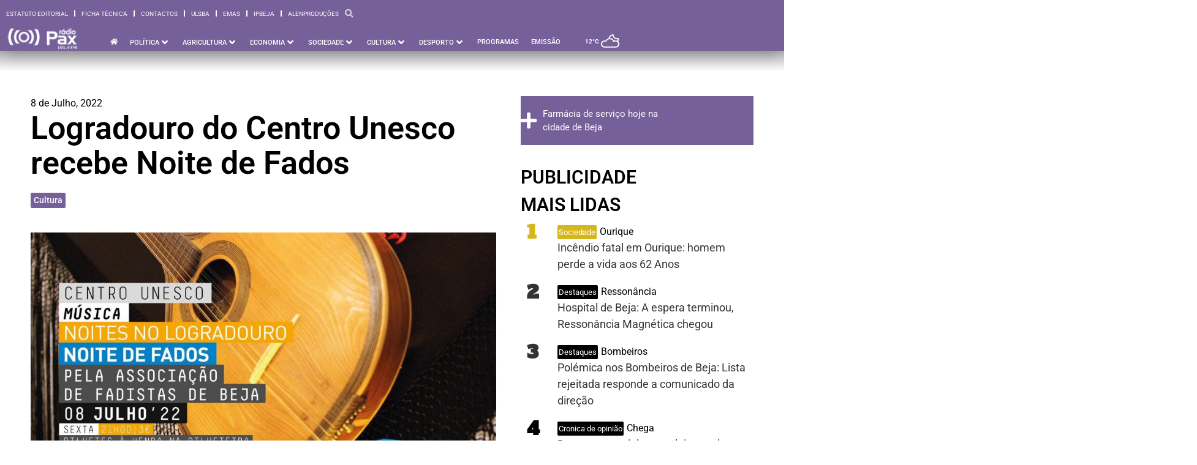

--- FILE ---
content_type: text/html; charset=UTF-8
request_url: https://www.radiopax.com/logradouro-do-centro-unesco-recebe-noite-de-fados/
body_size: 43180
content:
<!doctype html>
<html lang="pt-PT" prefix="og: https://ogp.me/ns#">
<head>
	<meta charset="UTF-8">
	<meta name="viewport" content="width=device-width, initial-scale=1">
	<link rel="profile" href="https://gmpg.org/xfn/11">
	
<!-- Search Engine Optimization by Rank Math PRO - https://rankmath.com/ -->
<title>Logradouro do Centro Unesco recebe Noite de Fados - Rádio Pax 2026</title>
<meta name="description" content="A Câmara de Beja está a promover o programa “Noites no Logradouro” do Centro Unesco."/>
<meta name="robots" content="follow, index, max-snippet:-1, max-video-preview:-1, max-image-preview:large"/>
<link rel="canonical" href="https://www.radiopax.com/logradouro-do-centro-unesco-recebe-noite-de-fados/" />
<meta property="og:locale" content="pt_PT" />
<meta property="og:type" content="article" />
<meta property="og:title" content="Logradouro do Centro Unesco recebe Noite de Fados - Rádio Pax 2026" />
<meta property="og:description" content="A Câmara de Beja está a promover o programa “Noites no Logradouro” do Centro Unesco." />
<meta property="og:url" content="https://www.radiopax.com/logradouro-do-centro-unesco-recebe-noite-de-fados/" />
<meta property="og:site_name" content="Rádio Pax" />
<meta property="article:publisher" content="https://www.facebook.com/radiopax" />
<meta property="article:section" content="Cultura" />
<meta property="fb:app_id" content="557395621316664" />
<meta property="og:image" content="https://www.radiopax.com/wp-content/uploads/2022/07/Noite-Fados.jpg" />
<meta property="og:image:secure_url" content="https://www.radiopax.com/wp-content/uploads/2022/07/Noite-Fados.jpg" />
<meta property="og:image:width" content="1080" />
<meta property="og:image:height" content="608" />
<meta property="og:image:alt" content="Logradouro do Centro Unesco recebe Noite de Fados" />
<meta property="og:image:type" content="image/jpeg" />
<meta property="article:published_time" content="2022-07-08T00:02:00+01:00" />
<meta name="twitter:card" content="summary_large_image" />
<meta name="twitter:title" content="Logradouro do Centro Unesco recebe Noite de Fados - Rádio Pax 2026" />
<meta name="twitter:description" content="A Câmara de Beja está a promover o programa “Noites no Logradouro” do Centro Unesco." />
<meta name="twitter:site" content="@radiopax1984" />
<meta name="twitter:creator" content="@radiopax1984" />
<meta name="twitter:image" content="https://www.radiopax.com/wp-content/uploads/2022/07/Noite-Fados.jpg" />
<script type="application/ld+json" class="rank-math-schema-pro">{"@context":"https://schema.org","@graph":[{"@type":"Place","@id":"https://www.radiopax.com/#place","geo":{"@type":"GeoCoordinates","latitude":"38.01169874389527","longitude":" -7.8657631061962014"},"hasMap":"https://www.google.com/maps/search/?api=1&amp;query=38.01169874389527, -7.8657631061962014","address":{"@type":"PostalAddress","streetAddress":"Rua de Angola, Centro Comercial do Carmo Torre C 11\u00ba Andar","addressLocality":"Beja","addressRegion":"Beja","postalCode":"7800-454","addressCountry":"Portugal"}},{"@type":["RadioStation","Organization"],"@id":"https://www.radiopax.com/#organization","name":"R\u00e1dio Pax","url":"https://www.radiopax-com-697858.hostingersite.com","sameAs":["https://www.facebook.com/radiopax","https://twitter.com/radiopax1984"],"email":"radio@radiopax-com-697858.hostingersite.com","address":{"@type":"PostalAddress","streetAddress":"Rua de Angola, Centro Comercial do Carmo Torre C 11\u00ba Andar","addressLocality":"Beja","addressRegion":"Beja","postalCode":"7800-454","addressCountry":"Portugal"},"logo":{"@type":"ImageObject","@id":"https://www.radiopax.com/#logo","url":"https://www.radiopax-com-697858.hostingersite.com/wp-content/uploads/2024/03/logo-radiopax.png","contentUrl":"https://www.radiopax-com-697858.hostingersite.com/wp-content/uploads/2024/03/logo-radiopax.png","caption":"R\u00e1dio Pax","inLanguage":"pt-PT","width":"272","height":"90"},"openingHours":["Monday,Tuesday,Wednesday,Thursday,Friday,Saturday,Sunday 09:00-17:00"],"description":"Nos principais momentos h\u00e1 uma r\u00e1dio que est\u00e1 presente","vatID":"501625941","location":{"@id":"https://www.radiopax.com/#place"},"image":{"@id":"https://www.radiopax.com/#logo"},"telephone":"+351284325011"},{"@type":"WebSite","@id":"https://www.radiopax.com/#website","url":"https://www.radiopax.com","name":"R\u00e1dio Pax","alternateName":"Radio Pax","publisher":{"@id":"https://www.radiopax.com/#organization"},"inLanguage":"pt-PT"},{"@type":"ImageObject","@id":"https://www.radiopax.com/wp-content/uploads/2022/07/Noite-Fados.jpg","url":"https://www.radiopax.com/wp-content/uploads/2022/07/Noite-Fados.jpg","width":"1080","height":"608","inLanguage":"pt-PT"},{"@type":"WebPage","@id":"https://www.radiopax.com/logradouro-do-centro-unesco-recebe-noite-de-fados/#webpage","url":"https://www.radiopax.com/logradouro-do-centro-unesco-recebe-noite-de-fados/","name":"Logradouro do Centro Unesco recebe Noite de Fados - R\u00e1dio Pax 2026","datePublished":"2022-07-08T00:02:00+01:00","dateModified":"2022-07-08T00:02:00+01:00","isPartOf":{"@id":"https://www.radiopax.com/#website"},"primaryImageOfPage":{"@id":"https://www.radiopax.com/wp-content/uploads/2022/07/Noite-Fados.jpg"},"inLanguage":"pt-PT"},{"@type":"Person","@id":"https://www.radiopax.com/author/radiopaxbeja/","name":"R\u00e1dio Pax","url":"https://www.radiopax.com/author/radiopaxbeja/","image":{"@type":"ImageObject","@id":"https://www.radiopax.com/wp-content/uploads/2017/09/cropped-radiopax-180x180.jpg","url":"https://www.radiopax.com/wp-content/uploads/2017/09/cropped-radiopax-180x180.jpg","caption":"R\u00e1dio Pax","inLanguage":"pt-PT"},"sameAs":["https://radiopax.com"],"worksFor":{"@id":"https://www.radiopax.com/#organization"}},{"@type":"NewsArticle","headline":"Logradouro do Centro Unesco recebe Noite de Fados - R\u00e1dio Pax 2026","datePublished":"2022-07-08T00:02:00+01:00","dateModified":"2022-07-08T00:02:00+01:00","articleSection":"Cultura, \u00daltimas","author":{"@id":"https://www.radiopax.com/author/radiopaxbeja/","name":"R\u00e1dio Pax"},"publisher":{"@id":"https://www.radiopax.com/#organization"},"description":"A C\u00e2mara de Beja est\u00e1 a promover o programa \u201cNoites no Logradouro\u201d do Centro Unesco.","copyrightYear":"2022","copyrightHolder":{"@id":"https://www.radiopax.com/#organization"},"name":"Logradouro do Centro Unesco recebe Noite de Fados - R\u00e1dio Pax 2026","@id":"https://www.radiopax.com/logradouro-do-centro-unesco-recebe-noite-de-fados/#richSnippet","isPartOf":{"@id":"https://www.radiopax.com/logradouro-do-centro-unesco-recebe-noite-de-fados/#webpage"},"image":{"@id":"https://www.radiopax.com/wp-content/uploads/2022/07/Noite-Fados.jpg"},"inLanguage":"pt-PT","mainEntityOfPage":{"@id":"https://www.radiopax.com/logradouro-do-centro-unesco-recebe-noite-de-fados/#webpage"}}]}</script>
<!-- /Rank Math WordPress SEO plugin -->

<link rel="alternate" type="application/rss+xml" title="Rádio Pax &raquo; Feed" href="https://www.radiopax.com/feed/" />
<link rel="alternate" type="application/rss+xml" title="Rádio Pax &raquo; Feed de comentários" href="https://www.radiopax.com/comments/feed/" />
<link rel="alternate" title="oEmbed (JSON)" type="application/json+oembed" href="https://www.radiopax.com/wp-json/oembed/1.0/embed?url=https%3A%2F%2Fwww.radiopax.com%2Flogradouro-do-centro-unesco-recebe-noite-de-fados%2F" />
<link rel="alternate" title="oEmbed (XML)" type="text/xml+oembed" href="https://www.radiopax.com/wp-json/oembed/1.0/embed?url=https%3A%2F%2Fwww.radiopax.com%2Flogradouro-do-centro-unesco-recebe-noite-de-fados%2F&#038;format=xml" />
<style id='wp-img-auto-sizes-contain-inline-css'>
img:is([sizes=auto i],[sizes^="auto," i]){contain-intrinsic-size:3000px 1500px}
/*# sourceURL=wp-img-auto-sizes-contain-inline-css */
</style>

<style id='wp-emoji-styles-inline-css'>

	img.wp-smiley, img.emoji {
		display: inline !important;
		border: none !important;
		box-shadow: none !important;
		height: 1em !important;
		width: 1em !important;
		margin: 0 0.07em !important;
		vertical-align: -0.1em !important;
		background: none !important;
		padding: 0 !important;
	}
/*# sourceURL=wp-emoji-styles-inline-css */
</style>
<link rel='stylesheet' id='wp-block-library-css' href='https://www.radiopax.com/wp-includes/css/dist/block-library/style.min.css?ver=6.9' media='all' />
<style id='wp-block-paragraph-inline-css'>
.is-small-text{font-size:.875em}.is-regular-text{font-size:1em}.is-large-text{font-size:2.25em}.is-larger-text{font-size:3em}.has-drop-cap:not(:focus):first-letter{float:left;font-size:8.4em;font-style:normal;font-weight:100;line-height:.68;margin:.05em .1em 0 0;text-transform:uppercase}body.rtl .has-drop-cap:not(:focus):first-letter{float:none;margin-left:.1em}p.has-drop-cap.has-background{overflow:hidden}:root :where(p.has-background){padding:1.25em 2.375em}:where(p.has-text-color:not(.has-link-color)) a{color:inherit}p.has-text-align-left[style*="writing-mode:vertical-lr"],p.has-text-align-right[style*="writing-mode:vertical-rl"]{rotate:180deg}
/*# sourceURL=https://www.radiopax.com/wp-includes/blocks/paragraph/style.min.css */
</style>
<style id='global-styles-inline-css'>
:root{--wp--preset--aspect-ratio--square: 1;--wp--preset--aspect-ratio--4-3: 4/3;--wp--preset--aspect-ratio--3-4: 3/4;--wp--preset--aspect-ratio--3-2: 3/2;--wp--preset--aspect-ratio--2-3: 2/3;--wp--preset--aspect-ratio--16-9: 16/9;--wp--preset--aspect-ratio--9-16: 9/16;--wp--preset--color--black: #000000;--wp--preset--color--cyan-bluish-gray: #abb8c3;--wp--preset--color--white: #ffffff;--wp--preset--color--pale-pink: #f78da7;--wp--preset--color--vivid-red: #cf2e2e;--wp--preset--color--luminous-vivid-orange: #ff6900;--wp--preset--color--luminous-vivid-amber: #fcb900;--wp--preset--color--light-green-cyan: #7bdcb5;--wp--preset--color--vivid-green-cyan: #00d084;--wp--preset--color--pale-cyan-blue: #8ed1fc;--wp--preset--color--vivid-cyan-blue: #0693e3;--wp--preset--color--vivid-purple: #9b51e0;--wp--preset--gradient--vivid-cyan-blue-to-vivid-purple: linear-gradient(135deg,rgb(6,147,227) 0%,rgb(155,81,224) 100%);--wp--preset--gradient--light-green-cyan-to-vivid-green-cyan: linear-gradient(135deg,rgb(122,220,180) 0%,rgb(0,208,130) 100%);--wp--preset--gradient--luminous-vivid-amber-to-luminous-vivid-orange: linear-gradient(135deg,rgb(252,185,0) 0%,rgb(255,105,0) 100%);--wp--preset--gradient--luminous-vivid-orange-to-vivid-red: linear-gradient(135deg,rgb(255,105,0) 0%,rgb(207,46,46) 100%);--wp--preset--gradient--very-light-gray-to-cyan-bluish-gray: linear-gradient(135deg,rgb(238,238,238) 0%,rgb(169,184,195) 100%);--wp--preset--gradient--cool-to-warm-spectrum: linear-gradient(135deg,rgb(74,234,220) 0%,rgb(151,120,209) 20%,rgb(207,42,186) 40%,rgb(238,44,130) 60%,rgb(251,105,98) 80%,rgb(254,248,76) 100%);--wp--preset--gradient--blush-light-purple: linear-gradient(135deg,rgb(255,206,236) 0%,rgb(152,150,240) 100%);--wp--preset--gradient--blush-bordeaux: linear-gradient(135deg,rgb(254,205,165) 0%,rgb(254,45,45) 50%,rgb(107,0,62) 100%);--wp--preset--gradient--luminous-dusk: linear-gradient(135deg,rgb(255,203,112) 0%,rgb(199,81,192) 50%,rgb(65,88,208) 100%);--wp--preset--gradient--pale-ocean: linear-gradient(135deg,rgb(255,245,203) 0%,rgb(182,227,212) 50%,rgb(51,167,181) 100%);--wp--preset--gradient--electric-grass: linear-gradient(135deg,rgb(202,248,128) 0%,rgb(113,206,126) 100%);--wp--preset--gradient--midnight: linear-gradient(135deg,rgb(2,3,129) 0%,rgb(40,116,252) 100%);--wp--preset--font-size--small: 13px;--wp--preset--font-size--medium: 20px;--wp--preset--font-size--large: 36px;--wp--preset--font-size--x-large: 42px;--wp--preset--spacing--20: 0.44rem;--wp--preset--spacing--30: 0.67rem;--wp--preset--spacing--40: 1rem;--wp--preset--spacing--50: 1.5rem;--wp--preset--spacing--60: 2.25rem;--wp--preset--spacing--70: 3.38rem;--wp--preset--spacing--80: 5.06rem;--wp--preset--shadow--natural: 6px 6px 9px rgba(0, 0, 0, 0.2);--wp--preset--shadow--deep: 12px 12px 50px rgba(0, 0, 0, 0.4);--wp--preset--shadow--sharp: 6px 6px 0px rgba(0, 0, 0, 0.2);--wp--preset--shadow--outlined: 6px 6px 0px -3px rgb(255, 255, 255), 6px 6px rgb(0, 0, 0);--wp--preset--shadow--crisp: 6px 6px 0px rgb(0, 0, 0);}:root { --wp--style--global--content-size: 800px;--wp--style--global--wide-size: 1200px; }:where(body) { margin: 0; }.wp-site-blocks > .alignleft { float: left; margin-right: 2em; }.wp-site-blocks > .alignright { float: right; margin-left: 2em; }.wp-site-blocks > .aligncenter { justify-content: center; margin-left: auto; margin-right: auto; }:where(.wp-site-blocks) > * { margin-block-start: 24px; margin-block-end: 0; }:where(.wp-site-blocks) > :first-child { margin-block-start: 0; }:where(.wp-site-blocks) > :last-child { margin-block-end: 0; }:root { --wp--style--block-gap: 24px; }:root :where(.is-layout-flow) > :first-child{margin-block-start: 0;}:root :where(.is-layout-flow) > :last-child{margin-block-end: 0;}:root :where(.is-layout-flow) > *{margin-block-start: 24px;margin-block-end: 0;}:root :where(.is-layout-constrained) > :first-child{margin-block-start: 0;}:root :where(.is-layout-constrained) > :last-child{margin-block-end: 0;}:root :where(.is-layout-constrained) > *{margin-block-start: 24px;margin-block-end: 0;}:root :where(.is-layout-flex){gap: 24px;}:root :where(.is-layout-grid){gap: 24px;}.is-layout-flow > .alignleft{float: left;margin-inline-start: 0;margin-inline-end: 2em;}.is-layout-flow > .alignright{float: right;margin-inline-start: 2em;margin-inline-end: 0;}.is-layout-flow > .aligncenter{margin-left: auto !important;margin-right: auto !important;}.is-layout-constrained > .alignleft{float: left;margin-inline-start: 0;margin-inline-end: 2em;}.is-layout-constrained > .alignright{float: right;margin-inline-start: 2em;margin-inline-end: 0;}.is-layout-constrained > .aligncenter{margin-left: auto !important;margin-right: auto !important;}.is-layout-constrained > :where(:not(.alignleft):not(.alignright):not(.alignfull)){max-width: var(--wp--style--global--content-size);margin-left: auto !important;margin-right: auto !important;}.is-layout-constrained > .alignwide{max-width: var(--wp--style--global--wide-size);}body .is-layout-flex{display: flex;}.is-layout-flex{flex-wrap: wrap;align-items: center;}.is-layout-flex > :is(*, div){margin: 0;}body .is-layout-grid{display: grid;}.is-layout-grid > :is(*, div){margin: 0;}body{padding-top: 0px;padding-right: 0px;padding-bottom: 0px;padding-left: 0px;}a:where(:not(.wp-element-button)){text-decoration: underline;}:root :where(.wp-element-button, .wp-block-button__link){background-color: #32373c;border-width: 0;color: #fff;font-family: inherit;font-size: inherit;font-style: inherit;font-weight: inherit;letter-spacing: inherit;line-height: inherit;padding-top: calc(0.667em + 2px);padding-right: calc(1.333em + 2px);padding-bottom: calc(0.667em + 2px);padding-left: calc(1.333em + 2px);text-decoration: none;text-transform: inherit;}.has-black-color{color: var(--wp--preset--color--black) !important;}.has-cyan-bluish-gray-color{color: var(--wp--preset--color--cyan-bluish-gray) !important;}.has-white-color{color: var(--wp--preset--color--white) !important;}.has-pale-pink-color{color: var(--wp--preset--color--pale-pink) !important;}.has-vivid-red-color{color: var(--wp--preset--color--vivid-red) !important;}.has-luminous-vivid-orange-color{color: var(--wp--preset--color--luminous-vivid-orange) !important;}.has-luminous-vivid-amber-color{color: var(--wp--preset--color--luminous-vivid-amber) !important;}.has-light-green-cyan-color{color: var(--wp--preset--color--light-green-cyan) !important;}.has-vivid-green-cyan-color{color: var(--wp--preset--color--vivid-green-cyan) !important;}.has-pale-cyan-blue-color{color: var(--wp--preset--color--pale-cyan-blue) !important;}.has-vivid-cyan-blue-color{color: var(--wp--preset--color--vivid-cyan-blue) !important;}.has-vivid-purple-color{color: var(--wp--preset--color--vivid-purple) !important;}.has-black-background-color{background-color: var(--wp--preset--color--black) !important;}.has-cyan-bluish-gray-background-color{background-color: var(--wp--preset--color--cyan-bluish-gray) !important;}.has-white-background-color{background-color: var(--wp--preset--color--white) !important;}.has-pale-pink-background-color{background-color: var(--wp--preset--color--pale-pink) !important;}.has-vivid-red-background-color{background-color: var(--wp--preset--color--vivid-red) !important;}.has-luminous-vivid-orange-background-color{background-color: var(--wp--preset--color--luminous-vivid-orange) !important;}.has-luminous-vivid-amber-background-color{background-color: var(--wp--preset--color--luminous-vivid-amber) !important;}.has-light-green-cyan-background-color{background-color: var(--wp--preset--color--light-green-cyan) !important;}.has-vivid-green-cyan-background-color{background-color: var(--wp--preset--color--vivid-green-cyan) !important;}.has-pale-cyan-blue-background-color{background-color: var(--wp--preset--color--pale-cyan-blue) !important;}.has-vivid-cyan-blue-background-color{background-color: var(--wp--preset--color--vivid-cyan-blue) !important;}.has-vivid-purple-background-color{background-color: var(--wp--preset--color--vivid-purple) !important;}.has-black-border-color{border-color: var(--wp--preset--color--black) !important;}.has-cyan-bluish-gray-border-color{border-color: var(--wp--preset--color--cyan-bluish-gray) !important;}.has-white-border-color{border-color: var(--wp--preset--color--white) !important;}.has-pale-pink-border-color{border-color: var(--wp--preset--color--pale-pink) !important;}.has-vivid-red-border-color{border-color: var(--wp--preset--color--vivid-red) !important;}.has-luminous-vivid-orange-border-color{border-color: var(--wp--preset--color--luminous-vivid-orange) !important;}.has-luminous-vivid-amber-border-color{border-color: var(--wp--preset--color--luminous-vivid-amber) !important;}.has-light-green-cyan-border-color{border-color: var(--wp--preset--color--light-green-cyan) !important;}.has-vivid-green-cyan-border-color{border-color: var(--wp--preset--color--vivid-green-cyan) !important;}.has-pale-cyan-blue-border-color{border-color: var(--wp--preset--color--pale-cyan-blue) !important;}.has-vivid-cyan-blue-border-color{border-color: var(--wp--preset--color--vivid-cyan-blue) !important;}.has-vivid-purple-border-color{border-color: var(--wp--preset--color--vivid-purple) !important;}.has-vivid-cyan-blue-to-vivid-purple-gradient-background{background: var(--wp--preset--gradient--vivid-cyan-blue-to-vivid-purple) !important;}.has-light-green-cyan-to-vivid-green-cyan-gradient-background{background: var(--wp--preset--gradient--light-green-cyan-to-vivid-green-cyan) !important;}.has-luminous-vivid-amber-to-luminous-vivid-orange-gradient-background{background: var(--wp--preset--gradient--luminous-vivid-amber-to-luminous-vivid-orange) !important;}.has-luminous-vivid-orange-to-vivid-red-gradient-background{background: var(--wp--preset--gradient--luminous-vivid-orange-to-vivid-red) !important;}.has-very-light-gray-to-cyan-bluish-gray-gradient-background{background: var(--wp--preset--gradient--very-light-gray-to-cyan-bluish-gray) !important;}.has-cool-to-warm-spectrum-gradient-background{background: var(--wp--preset--gradient--cool-to-warm-spectrum) !important;}.has-blush-light-purple-gradient-background{background: var(--wp--preset--gradient--blush-light-purple) !important;}.has-blush-bordeaux-gradient-background{background: var(--wp--preset--gradient--blush-bordeaux) !important;}.has-luminous-dusk-gradient-background{background: var(--wp--preset--gradient--luminous-dusk) !important;}.has-pale-ocean-gradient-background{background: var(--wp--preset--gradient--pale-ocean) !important;}.has-electric-grass-gradient-background{background: var(--wp--preset--gradient--electric-grass) !important;}.has-midnight-gradient-background{background: var(--wp--preset--gradient--midnight) !important;}.has-small-font-size{font-size: var(--wp--preset--font-size--small) !important;}.has-medium-font-size{font-size: var(--wp--preset--font-size--medium) !important;}.has-large-font-size{font-size: var(--wp--preset--font-size--large) !important;}.has-x-large-font-size{font-size: var(--wp--preset--font-size--x-large) !important;}
/*# sourceURL=global-styles-inline-css */
</style>

<link rel='stylesheet' id='jet-engine-frontend-css' href='https://www.radiopax.com/wp-content/plugins/jet-engine/assets/css/frontend.css?ver=3.6.8' media='all' />
<link rel='stylesheet' id='hello-elementor-css' href='https://www.radiopax.com/wp-content/themes/hello-elementor/style.min.css?ver=3.4.2' media='all' />
<link rel='stylesheet' id='hello-elementor-theme-style-css' href='https://www.radiopax.com/wp-content/themes/hello-elementor/theme.min.css?ver=3.4.2' media='all' />
<link rel='stylesheet' id='hello-elementor-header-footer-css' href='https://www.radiopax.com/wp-content/themes/hello-elementor/header-footer.min.css?ver=3.4.2' media='all' />
<link rel='stylesheet' id='jet-menu-public-styles-css' href='https://www.radiopax.com/wp-content/plugins/jet-menu/assets/public/css/public.css?ver=2.4.10' media='all' />
<link rel='stylesheet' id='elementor-frontend-css' href='https://www.radiopax.com/wp-content/uploads/elementor/css/custom-frontend.min.css?ver=1752780496' media='all' />
<style id='elementor-frontend-inline-css'>
.elementor-112975 .elementor-element.elementor-element-6f67679:not(.elementor-motion-effects-element-type-background), .elementor-112975 .elementor-element.elementor-element-6f67679 > .elementor-motion-effects-container > .elementor-motion-effects-layer{background-color:#766099;}.elementor-112975 .elementor-element.elementor-element-dfd91fa:not(.elementor-motion-effects-element-type-background), .elementor-112975 .elementor-element.elementor-element-dfd91fa > .elementor-motion-effects-container > .elementor-motion-effects-layer{background-color:#766099;}
.elementor-114041 .elementor-element.elementor-element-23f8b82 .jet-button__plane-normal{background-color:#766099;}.elementor-114041 .elementor-element.elementor-element-9ec69dd:not(.elementor-motion-effects-element-type-background), .elementor-114041 .elementor-element.elementor-element-9ec69dd > .elementor-motion-effects-container > .elementor-motion-effects-layer{background-color:#766099;}.elementor-114041 .elementor-element.elementor-element-aad687c .elementor-social-icon{background-color:#766099;}.elementor-114041 .elementor-element.elementor-element-64ba9b5 .elementor-social-icon{background-color:#766099;}
.elementor-112959 .elementor-element.elementor-element-17ae8bb .jet-listing-dynamic-terms__link{background-color:#766099;}.elementor-112959 .elementor-element.elementor-element-783d9ce .elementor-icon-list-icon i{color:#766099;}.elementor-112959 .elementor-element.elementor-element-783d9ce .elementor-icon-list-icon svg{fill:#766099;}.elementor-112959 .elementor-element.elementor-element-783d9ce .elementor-icon-list-text, .elementor-112959 .elementor-element.elementor-element-783d9ce .elementor-icon-list-text a{color:#766099;}.elementor-112959 .elementor-element.elementor-element-fd3f3d3 .jet-breadcrumbs__item-link{color:#766099;}.elementor-112959 .elementor-element.elementor-element-fd3f3d3 .jet-breadcrumbs__item-target{color:#766099;}.elementor-112959 .elementor-element.elementor-element-fd3f3d3 .jet-breadcrumbs__item-sep{color:#766099;}.elementor-112959 .elementor-element.elementor-element-852ee04 .jet-breadcrumbs__item-link{color:#766099;}.elementor-112959 .elementor-element.elementor-element-852ee04 .jet-breadcrumbs__item-target{color:#766099;}.elementor-112959 .elementor-element.elementor-element-852ee04 .jet-breadcrumbs__item-sep{color:#766099;}.elementor-112959 .elementor-element.elementor-element-71f4005{--e-share-buttons-primary-color:#766099;}.elementor-112959 .elementor-element.elementor-element-f4aaf5e:not(.elementor-motion-effects-element-type-background), .elementor-112959 .elementor-element.elementor-element-f4aaf5e > .elementor-motion-effects-container > .elementor-motion-effects-layer{background-color:#766099;}.elementor-112959 .elementor-element.elementor-element-0a90afc{--divider-color:#766099;}
/*# sourceURL=elementor-frontend-inline-css */
</style>
<link rel='stylesheet' id='widget-nav-menu-css' href='https://www.radiopax.com/wp-content/uploads/elementor/css/custom-pro-widget-nav-menu.min.css?ver=1752780496' media='all' />
<link rel='stylesheet' id='widget-image-css' href='https://www.radiopax.com/wp-content/plugins/elementor/assets/css/widget-image.min.css?ver=3.29.0' media='all' />
<link rel='stylesheet' id='e-animation-fadeInDown-css' href='https://www.radiopax.com/wp-content/plugins/elementor/assets/lib/animations/styles/fadeInDown.min.css?ver=3.29.0' media='all' />
<link rel='stylesheet' id='jet-elements-css' href='https://www.radiopax.com/wp-content/plugins/jet-elements/assets/css/jet-elements.css?ver=2.7.6' media='all' />
<link rel='stylesheet' id='jet-weather-css' href='https://www.radiopax.com/wp-content/plugins/jet-elements/assets/css/addons/jet-weather.css?ver=2.7.6' media='all' />
<link rel='stylesheet' id='e-sticky-css' href='https://www.radiopax.com/wp-content/plugins/elementor-pro/assets/css/modules/sticky.min.css?ver=3.29.1' media='all' />
<link rel='stylesheet' id='e-animation-fadeIn-css' href='https://www.radiopax.com/wp-content/plugins/elementor/assets/lib/animations/styles/fadeIn.min.css?ver=3.29.0' media='all' />
<link rel='stylesheet' id='e-motion-fx-css' href='https://www.radiopax.com/wp-content/plugins/elementor-pro/assets/css/modules/motion-fx.min.css?ver=3.29.1' media='all' />
<link rel='stylesheet' id='jet-button-css' href='https://www.radiopax.com/wp-content/plugins/jet-elements/assets/css/addons/jet-button.css?ver=2.7.6' media='all' />
<link rel='stylesheet' id='jet-button-skin-css' href='https://www.radiopax.com/wp-content/plugins/jet-elements/assets/css/skin/jet-button.css?ver=2.7.6' media='all' />
<link rel='stylesheet' id='widget-heading-css' href='https://www.radiopax.com/wp-content/plugins/elementor/assets/css/widget-heading.min.css?ver=3.29.0' media='all' />
<link rel='stylesheet' id='widget-social-icons-css' href='https://www.radiopax.com/wp-content/plugins/elementor/assets/css/widget-social-icons.min.css?ver=3.29.0' media='all' />
<link rel='stylesheet' id='e-apple-webkit-css' href='https://www.radiopax.com/wp-content/uploads/elementor/css/custom-apple-webkit.min.css?ver=1752780496' media='all' />
<link rel='stylesheet' id='widget-post-info-css' href='https://www.radiopax.com/wp-content/plugins/elementor-pro/assets/css/widget-post-info.min.css?ver=3.29.1' media='all' />
<link rel='stylesheet' id='widget-icon-list-css' href='https://www.radiopax.com/wp-content/uploads/elementor/css/custom-widget-icon-list.min.css?ver=1752780496' media='all' />
<link rel='stylesheet' id='elementor-icons-shared-0-css' href='https://www.radiopax.com/wp-content/plugins/elementor/assets/lib/font-awesome/css/fontawesome.min.css?ver=5.15.3' media='all' />
<link rel='stylesheet' id='elementor-icons-fa-regular-css' href='https://www.radiopax.com/wp-content/plugins/elementor/assets/lib/font-awesome/css/regular.min.css?ver=5.15.3' media='all' />
<link rel='stylesheet' id='elementor-icons-fa-solid-css' href='https://www.radiopax.com/wp-content/plugins/elementor/assets/lib/font-awesome/css/solid.min.css?ver=5.15.3' media='all' />
<link rel='stylesheet' id='widget-social-css' href='https://www.radiopax.com/wp-content/plugins/elementor-pro/assets/css/widget-social.min.css?ver=3.29.1' media='all' />
<link rel='stylesheet' id='widget-share-buttons-css' href='https://www.radiopax.com/wp-content/plugins/elementor-pro/assets/css/widget-share-buttons.min.css?ver=3.29.1' media='all' />
<link rel='stylesheet' id='elementor-icons-fa-brands-css' href='https://www.radiopax.com/wp-content/plugins/elementor/assets/lib/font-awesome/css/brands.min.css?ver=5.15.3' media='all' />
<link rel='stylesheet' id='widget-divider-css' href='https://www.radiopax.com/wp-content/plugins/elementor/assets/css/widget-divider.min.css?ver=3.29.0' media='all' />
<link rel='stylesheet' id='jet-blocks-css' href='https://www.radiopax.com/wp-content/uploads/elementor/css/custom-jet-blocks.css?ver=1.3.18' media='all' />
<link rel='stylesheet' id='elementor-icons-css' href='https://www.radiopax.com/wp-content/plugins/elementor/assets/lib/eicons/css/elementor-icons.min.css?ver=5.40.0' media='all' />
<link rel='stylesheet' id='elementor-post-108776-css' href='https://www.radiopax.com/wp-content/uploads/elementor/css/post-108776.css?ver=1752780497' media='all' />
<link rel='stylesheet' id='elementor-post-112975-css' href='https://www.radiopax.com/wp-content/uploads/elementor/css/post-112975.css?ver=1752780500' media='all' />
<link rel='stylesheet' id='elementor-post-114041-css' href='https://www.radiopax.com/wp-content/uploads/elementor/css/post-114041.css?ver=1752780631' media='all' />
<link rel='stylesheet' id='elementor-post-112959-css' href='https://www.radiopax.com/wp-content/uploads/elementor/css/post-112959.css?ver=1752782130' media='all' />
<link rel='stylesheet' id='elementor-post-120134-css' href='https://www.radiopax.com/wp-content/uploads/elementor/css/post-120134.css?ver=1752780501' media='all' />
<link rel='stylesheet' id='elementor-post-122273-css' href='https://www.radiopax.com/wp-content/uploads/elementor/css/post-122273.css?ver=1752780501' media='all' />
<link rel='stylesheet' id='elementor-post-113404-css' href='https://www.radiopax.com/wp-content/uploads/elementor/css/post-113404.css?ver=1752780499' media='all' />
<link rel='stylesheet' id='elementor-post-123305-css' href='https://www.radiopax.com/wp-content/uploads/elementor/css/post-123305.css?ver=1752780501' media='all' />
<link rel='stylesheet' id='elementor-post-122430-css' href='https://www.radiopax.com/wp-content/uploads/elementor/css/post-122430.css?ver=1752780501' media='all' />
<link rel='stylesheet' id='bdt-uikit-css' href='https://www.radiopax.com/wp-content/plugins/bdthemes-prime-slider-lite/assets/css/bdt-uikit.css?ver=3.21.7' media='all' />
<link rel='stylesheet' id='prime-slider-site-css' href='https://www.radiopax.com/wp-content/plugins/bdthemes-prime-slider-lite/assets/css/prime-slider-site.css?ver=4.1.3' media='all' />
<link rel='stylesheet' id='elementor-gf-local-roboto-css' href='https://www.radiopax.com/wp-content/uploads/elementor/google-fonts/css/roboto.css?ver=1744764261' media='all' />
<link rel='stylesheet' id='elementor-gf-local-robotoslab-css' href='https://www.radiopax.com/wp-content/uploads/elementor/google-fonts/css/robotoslab.css?ver=1744764323' media='all' />
<link rel='stylesheet' id='elementor-gf-local-alfaslabone-css' href='https://www.radiopax.com/wp-content/uploads/elementor/google-fonts/css/alfaslabone.css?ver=1744764300' media='all' />
<script src="https://www.radiopax.com/wp-includes/js/jquery/jquery.min.js?ver=3.7.1" id="jquery-core-js"></script>
<script src="https://www.radiopax.com/wp-includes/js/jquery/jquery-migrate.min.js?ver=3.4.1" id="jquery-migrate-js"></script>
<script src="https://www.radiopax.com/wp-content/plugins/bdthemes-prime-slider-lite/assets/js/bdt-uikit.min.js?ver=3.21.7" id="bdt-uikit-js"></script>
<link rel="https://api.w.org/" href="https://www.radiopax.com/wp-json/" /><link rel="alternate" title="JSON" type="application/json" href="https://www.radiopax.com/wp-json/wp/v2/posts/101195" /><link rel="EditURI" type="application/rsd+xml" title="RSD" href="https://www.radiopax.com/xmlrpc.php?rsd" />
<meta name="generator" content="WordPress 6.9" />
<link rel='shortlink' href='https://www.radiopax.com/?p=101195' />
<meta name="generator" content="Elementor 3.29.0; features: additional_custom_breakpoints, e_local_google_fonts; settings: css_print_method-external, google_font-enabled, font_display-swap">
<meta property="fb:app_id" content="557395621316664" />			<style>
				.e-con.e-parent:nth-of-type(n+4):not(.e-lazyloaded):not(.e-no-lazyload),
				.e-con.e-parent:nth-of-type(n+4):not(.e-lazyloaded):not(.e-no-lazyload) * {
					background-image: none !important;
				}
				@media screen and (max-height: 1024px) {
					.e-con.e-parent:nth-of-type(n+3):not(.e-lazyloaded):not(.e-no-lazyload),
					.e-con.e-parent:nth-of-type(n+3):not(.e-lazyloaded):not(.e-no-lazyload) * {
						background-image: none !important;
					}
				}
				@media screen and (max-height: 640px) {
					.e-con.e-parent:nth-of-type(n+2):not(.e-lazyloaded):not(.e-no-lazyload),
					.e-con.e-parent:nth-of-type(n+2):not(.e-lazyloaded):not(.e-no-lazyload) * {
						background-image: none !important;
					}
				}
			</style>
			<script id="google_gtagjs" src="https://www.googletagmanager.com/gtag/js?id=G-FWWL9GQTZ8" async></script>
<script id="google_gtagjs-inline">
window.dataLayer = window.dataLayer || [];function gtag(){dataLayer.push(arguments);}gtag('js', new Date());gtag('config', 'G-FWWL9GQTZ8', {} );
</script>
<link rel="icon" href="https://www.radiopax.com/wp-content/uploads/2017/09/cropped-radiopax-32x32.jpg" sizes="32x32" />
<link rel="icon" href="https://www.radiopax.com/wp-content/uploads/2017/09/cropped-radiopax-192x192.jpg" sizes="192x192" />
<link rel="apple-touch-icon" href="https://www.radiopax.com/wp-content/uploads/2017/09/cropped-radiopax-180x180.jpg" />
<meta name="msapplication-TileImage" content="https://www.radiopax.com/wp-content/uploads/2017/09/cropped-radiopax-270x270.jpg" />
<link rel='stylesheet' id='elementor-post-114171-css' href='https://www.radiopax.com/wp-content/uploads/elementor/css/post-114171.css?ver=1752780501' media='all' />
<link rel='stylesheet' id='elementor-post-114315-css' href='https://www.radiopax.com/wp-content/uploads/elementor/css/post-114315.css?ver=1752780499' media='all' />
<link rel='stylesheet' id='swiper-css' href='https://www.radiopax.com/wp-content/plugins/elementor/assets/lib/swiper/v8/css/swiper.min.css?ver=8.4.5' media='all' />
<link rel='stylesheet' id='e-swiper-css' href='https://www.radiopax.com/wp-content/plugins/elementor/assets/css/conditionals/e-swiper.min.css?ver=3.29.0' media='all' />
<link rel='stylesheet' id='elementor-post-122462-css' href='https://www.radiopax.com/wp-content/uploads/elementor/css/post-122462.css?ver=1752780501' media='all' />
<link rel='stylesheet' id='elementor-post-114218-css' href='https://www.radiopax.com/wp-content/uploads/elementor/css/post-114218.css?ver=1752780502' media='all' />
<link rel='stylesheet' id='elementor-post-114215-css' href='https://www.radiopax.com/wp-content/uploads/elementor/css/post-114215.css?ver=1752780503' media='all' />
<link rel='stylesheet' id='elementor-post-114221-css' href='https://www.radiopax.com/wp-content/uploads/elementor/css/post-114221.css?ver=1752780503' media='all' />
<link rel='stylesheet' id='elementor-post-114224-css' href='https://www.radiopax.com/wp-content/uploads/elementor/css/post-114224.css?ver=1752780504' media='all' />
</head>
<body class="wp-singular post-template-default single single-post postid-101195 single-format-standard wp-embed-responsive wp-theme-hello-elementor hello-elementor-default jet-mega-menu-location elementor-default elementor-template-full-width elementor-kit-108776 elementor-page-112959">


<a class="skip-link screen-reader-text" href="#content">Pular para o conteúdo</a>

		<div data-elementor-type="header" data-elementor-id="112975" class="elementor elementor-112975 elementor-location-header" data-elementor-post-type="elementor_library">
			<div class="elementor-element elementor-element-6f67679 elementor-hidden-mobile elementor-hidden-mobile_extra header-0 jedv-enabled--yes e-flex e-con-boxed e-con e-parent" data-id="6f67679" data-element_type="container" data-settings="{&quot;background_background&quot;:&quot;classic&quot;,&quot;jet_parallax_layout_list&quot;:[{&quot;_id&quot;:&quot;a29c2fe&quot;,&quot;jet_parallax_layout_image&quot;:{&quot;url&quot;:&quot;&quot;,&quot;id&quot;:&quot;&quot;,&quot;size&quot;:&quot;&quot;},&quot;jet_parallax_layout_image_widescreen&quot;:{&quot;url&quot;:&quot;&quot;,&quot;id&quot;:&quot;&quot;,&quot;size&quot;:&quot;&quot;},&quot;jet_parallax_layout_image_laptop&quot;:{&quot;url&quot;:&quot;&quot;,&quot;id&quot;:&quot;&quot;,&quot;size&quot;:&quot;&quot;},&quot;jet_parallax_layout_image_tablet_extra&quot;:{&quot;url&quot;:&quot;&quot;,&quot;id&quot;:&quot;&quot;,&quot;size&quot;:&quot;&quot;},&quot;jet_parallax_layout_image_tablet&quot;:{&quot;url&quot;:&quot;&quot;,&quot;id&quot;:&quot;&quot;,&quot;size&quot;:&quot;&quot;},&quot;jet_parallax_layout_image_mobile_extra&quot;:{&quot;url&quot;:&quot;&quot;,&quot;id&quot;:&quot;&quot;,&quot;size&quot;:&quot;&quot;},&quot;jet_parallax_layout_image_mobile&quot;:{&quot;url&quot;:&quot;&quot;,&quot;id&quot;:&quot;&quot;,&quot;size&quot;:&quot;&quot;},&quot;jet_parallax_layout_speed&quot;:{&quot;unit&quot;:&quot;%&quot;,&quot;size&quot;:50,&quot;sizes&quot;:[]},&quot;jet_parallax_layout_type&quot;:&quot;scroll&quot;,&quot;jet_parallax_layout_direction&quot;:null,&quot;jet_parallax_layout_fx_direction&quot;:null,&quot;jet_parallax_layout_z_index&quot;:&quot;&quot;,&quot;jet_parallax_layout_bg_x&quot;:50,&quot;jet_parallax_layout_bg_x_widescreen&quot;:&quot;&quot;,&quot;jet_parallax_layout_bg_x_laptop&quot;:&quot;&quot;,&quot;jet_parallax_layout_bg_x_tablet_extra&quot;:&quot;&quot;,&quot;jet_parallax_layout_bg_x_tablet&quot;:&quot;&quot;,&quot;jet_parallax_layout_bg_x_mobile_extra&quot;:&quot;&quot;,&quot;jet_parallax_layout_bg_x_mobile&quot;:&quot;&quot;,&quot;jet_parallax_layout_bg_y&quot;:50,&quot;jet_parallax_layout_bg_y_widescreen&quot;:&quot;&quot;,&quot;jet_parallax_layout_bg_y_laptop&quot;:&quot;&quot;,&quot;jet_parallax_layout_bg_y_tablet_extra&quot;:&quot;&quot;,&quot;jet_parallax_layout_bg_y_tablet&quot;:&quot;&quot;,&quot;jet_parallax_layout_bg_y_mobile_extra&quot;:&quot;&quot;,&quot;jet_parallax_layout_bg_y_mobile&quot;:&quot;&quot;,&quot;jet_parallax_layout_bg_size&quot;:&quot;auto&quot;,&quot;jet_parallax_layout_bg_size_widescreen&quot;:&quot;&quot;,&quot;jet_parallax_layout_bg_size_laptop&quot;:&quot;&quot;,&quot;jet_parallax_layout_bg_size_tablet_extra&quot;:&quot;&quot;,&quot;jet_parallax_layout_bg_size_tablet&quot;:&quot;&quot;,&quot;jet_parallax_layout_bg_size_mobile_extra&quot;:&quot;&quot;,&quot;jet_parallax_layout_bg_size_mobile&quot;:&quot;&quot;,&quot;jet_parallax_layout_animation_prop&quot;:&quot;transform&quot;,&quot;jet_parallax_layout_on&quot;:[&quot;desktop&quot;,&quot;tablet&quot;]}]}">
					<div class="e-con-inner">
				<div class="elementor-element elementor-element-9d4f900 elementor-nav-menu--dropdown-mobile elementor-nav-menu--stretch elementor-nav-menu__text-align-aside elementor-nav-menu--toggle elementor-nav-menu--burger elementor-widget elementor-widget-nav-menu" data-id="9d4f900" data-element_type="widget" data-settings="{&quot;full_width&quot;:&quot;stretch&quot;,&quot;layout&quot;:&quot;horizontal&quot;,&quot;submenu_icon&quot;:{&quot;value&quot;:&quot;&lt;i class=\&quot;fas fa-caret-down\&quot;&gt;&lt;\/i&gt;&quot;,&quot;library&quot;:&quot;fa-solid&quot;},&quot;toggle&quot;:&quot;burger&quot;}" data-widget_type="nav-menu.default">
				<div class="elementor-widget-container">
								<nav aria-label="Menu" class="elementor-nav-menu--main elementor-nav-menu__container elementor-nav-menu--layout-horizontal e--pointer-underline e--animation-fade">
				<ul id="menu-1-9d4f900" class="elementor-nav-menu"><li class="menu-item menu-item-type-post_type menu-item-object-page menu-item-119919"><a href="https://www.radiopax.com/estatuto-editorial/" data-ps2id-api="true" class="elementor-item">Estatuto Editorial</a></li>
<li class="menu-item menu-item-type-post_type menu-item-object-page menu-item-119920"><a href="https://www.radiopax.com/fichatecnica/" data-ps2id-api="true" class="elementor-item">Ficha Técnica</a></li>
<li class="menu-item menu-item-type-custom menu-item-object-custom menu-item-30567"><a href="https://www.radiopax.com/contactos/" data-ps2id-api="true" class="elementor-item">Contactos</a></li>
<li class="menu-item menu-item-type-custom menu-item-object-custom menu-item-120293"><a href="https://www.ulsba.min-saude.pt/" data-ps2id-api="true" class="elementor-item">ULSBA</a></li>
<li class="menu-item menu-item-type-custom menu-item-object-custom menu-item-120294"><a href="https://emas-beja.pt/" data-ps2id-api="true" class="elementor-item">EMAS</a></li>
<li class="menu-item menu-item-type-custom menu-item-object-custom menu-item-120295"><a href="https://www.ipbeja.pt/" data-ps2id-api="true" class="elementor-item">IPBEJA</a></li>
<li class="menu-item menu-item-type-custom menu-item-object-custom menu-item-25061"><a target="_blank" href="https://alenproducoes.pt" data-ps2id-api="true" class="elementor-item">Alenproduções</a></li>
</ul>			</nav>
					<div class="elementor-menu-toggle" role="button" tabindex="0" aria-label="Menu Toggle" aria-expanded="false">
			<i aria-hidden="true" role="presentation" class="elementor-menu-toggle__icon--open eicon-menu-bar"></i><i aria-hidden="true" role="presentation" class="elementor-menu-toggle__icon--close eicon-close"></i>		</div>
					<nav class="elementor-nav-menu--dropdown elementor-nav-menu__container" aria-hidden="true">
				<ul id="menu-2-9d4f900" class="elementor-nav-menu"><li class="menu-item menu-item-type-post_type menu-item-object-page menu-item-119919"><a href="https://www.radiopax.com/estatuto-editorial/" data-ps2id-api="true" class="elementor-item" tabindex="-1">Estatuto Editorial</a></li>
<li class="menu-item menu-item-type-post_type menu-item-object-page menu-item-119920"><a href="https://www.radiopax.com/fichatecnica/" data-ps2id-api="true" class="elementor-item" tabindex="-1">Ficha Técnica</a></li>
<li class="menu-item menu-item-type-custom menu-item-object-custom menu-item-30567"><a href="https://www.radiopax.com/contactos/" data-ps2id-api="true" class="elementor-item" tabindex="-1">Contactos</a></li>
<li class="menu-item menu-item-type-custom menu-item-object-custom menu-item-120293"><a href="https://www.ulsba.min-saude.pt/" data-ps2id-api="true" class="elementor-item" tabindex="-1">ULSBA</a></li>
<li class="menu-item menu-item-type-custom menu-item-object-custom menu-item-120294"><a href="https://emas-beja.pt/" data-ps2id-api="true" class="elementor-item" tabindex="-1">EMAS</a></li>
<li class="menu-item menu-item-type-custom menu-item-object-custom menu-item-120295"><a href="https://www.ipbeja.pt/" data-ps2id-api="true" class="elementor-item" tabindex="-1">IPBEJA</a></li>
<li class="menu-item menu-item-type-custom menu-item-object-custom menu-item-25061"><a target="_blank" href="https://alenproducoes.pt" data-ps2id-api="true" class="elementor-item" tabindex="-1">Alenproduções</a></li>
</ul>			</nav>
						</div>
				</div>
				<div class="elementor-element elementor-element-259435a elementor-widget elementor-widget-jet-search" data-id="259435a" data-element_type="widget" data-widget_type="jet-search.default">
				<div class="elementor-widget-container">
					<div class="elementor-jet-search jet-blocks"><div class="jet-search"><div class="jet-search__popup jet-search__popup--full-screen jet-search__popup--none-effect">
	<div class="jet-search__popup-content"><form role="search" method="get" class="jet-search__form" action="https://www.radiopax.com/">
	<label class="jet-search__label">
		<input type="search" class="jet-search__field" placeholder="Quero procurar sobre &hellip;" value="" name="s" />
	</label>
			</form><button type="button" class="jet-search__popup-close"><span class="jet-search__popup-close-icon jet-blocks-icon"><i aria-hidden="true" class="fas fa-times"></i></span></button></div>
</div>
<div class="jet-search__popup-trigger-container">
	<button type="button" class="jet-search__popup-trigger"><span class="jet-search__popup-trigger-icon jet-blocks-icon"><i aria-hidden="true" class="fas fa-search"></i></span></button>
</div></div></div>				</div>
				</div>
					</div>
				</div>
		<div class="elementor-element elementor-element-dfd91fa header-1 jedv-enabled--yes e-flex e-con-boxed e-con e-parent" data-id="dfd91fa" data-element_type="container" data-settings="{&quot;background_background&quot;:&quot;classic&quot;,&quot;jet_parallax_layout_list&quot;:[{&quot;_id&quot;:&quot;ab09fe0&quot;,&quot;jet_parallax_layout_image&quot;:{&quot;url&quot;:&quot;&quot;,&quot;id&quot;:&quot;&quot;,&quot;size&quot;:&quot;&quot;},&quot;jet_parallax_layout_image_widescreen&quot;:{&quot;url&quot;:&quot;&quot;,&quot;id&quot;:&quot;&quot;,&quot;size&quot;:&quot;&quot;},&quot;jet_parallax_layout_image_laptop&quot;:{&quot;url&quot;:&quot;&quot;,&quot;id&quot;:&quot;&quot;,&quot;size&quot;:&quot;&quot;},&quot;jet_parallax_layout_image_tablet_extra&quot;:{&quot;url&quot;:&quot;&quot;,&quot;id&quot;:&quot;&quot;,&quot;size&quot;:&quot;&quot;},&quot;jet_parallax_layout_image_tablet&quot;:{&quot;url&quot;:&quot;&quot;,&quot;id&quot;:&quot;&quot;,&quot;size&quot;:&quot;&quot;},&quot;jet_parallax_layout_image_mobile_extra&quot;:{&quot;url&quot;:&quot;&quot;,&quot;id&quot;:&quot;&quot;,&quot;size&quot;:&quot;&quot;},&quot;jet_parallax_layout_image_mobile&quot;:{&quot;url&quot;:&quot;&quot;,&quot;id&quot;:&quot;&quot;,&quot;size&quot;:&quot;&quot;},&quot;jet_parallax_layout_speed&quot;:{&quot;unit&quot;:&quot;%&quot;,&quot;size&quot;:50,&quot;sizes&quot;:[]},&quot;jet_parallax_layout_type&quot;:&quot;scroll&quot;,&quot;jet_parallax_layout_direction&quot;:null,&quot;jet_parallax_layout_fx_direction&quot;:null,&quot;jet_parallax_layout_z_index&quot;:&quot;&quot;,&quot;jet_parallax_layout_bg_x&quot;:50,&quot;jet_parallax_layout_bg_x_widescreen&quot;:&quot;&quot;,&quot;jet_parallax_layout_bg_x_laptop&quot;:&quot;&quot;,&quot;jet_parallax_layout_bg_x_tablet_extra&quot;:&quot;&quot;,&quot;jet_parallax_layout_bg_x_tablet&quot;:&quot;&quot;,&quot;jet_parallax_layout_bg_x_mobile_extra&quot;:&quot;&quot;,&quot;jet_parallax_layout_bg_x_mobile&quot;:&quot;&quot;,&quot;jet_parallax_layout_bg_y&quot;:50,&quot;jet_parallax_layout_bg_y_widescreen&quot;:&quot;&quot;,&quot;jet_parallax_layout_bg_y_laptop&quot;:&quot;&quot;,&quot;jet_parallax_layout_bg_y_tablet_extra&quot;:&quot;&quot;,&quot;jet_parallax_layout_bg_y_tablet&quot;:&quot;&quot;,&quot;jet_parallax_layout_bg_y_mobile_extra&quot;:&quot;&quot;,&quot;jet_parallax_layout_bg_y_mobile&quot;:&quot;&quot;,&quot;jet_parallax_layout_bg_size&quot;:&quot;auto&quot;,&quot;jet_parallax_layout_bg_size_widescreen&quot;:&quot;&quot;,&quot;jet_parallax_layout_bg_size_laptop&quot;:&quot;&quot;,&quot;jet_parallax_layout_bg_size_tablet_extra&quot;:&quot;&quot;,&quot;jet_parallax_layout_bg_size_tablet&quot;:&quot;&quot;,&quot;jet_parallax_layout_bg_size_mobile_extra&quot;:&quot;&quot;,&quot;jet_parallax_layout_bg_size_mobile&quot;:&quot;&quot;,&quot;jet_parallax_layout_animation_prop&quot;:&quot;transform&quot;,&quot;jet_parallax_layout_on&quot;:[&quot;desktop&quot;,&quot;tablet&quot;]}],&quot;sticky&quot;:&quot;top&quot;,&quot;sticky_on&quot;:[&quot;widescreen&quot;,&quot;desktop&quot;,&quot;laptop&quot;,&quot;tablet_extra&quot;,&quot;tablet&quot;,&quot;mobile_extra&quot;,&quot;mobile&quot;],&quot;sticky_offset&quot;:0,&quot;sticky_effects_offset&quot;:0,&quot;sticky_anchor_link_offset&quot;:0}">
					<div class="e-con-inner">
				<div class="elementor-element elementor-element-44e7ed9 elementor-widget elementor-widget-image" data-id="44e7ed9" data-element_type="widget" data-widget_type="image.default">
				<div class="elementor-widget-container">
																<a href="https://www.radiopax.com">
							<img src="https://www.radiopax.com/wp-content/uploads/2023/04/logo-radiopax-bw40px.png" title="Logo Rádio Páx" alt="Logo Rádio Páx" loading="lazy" />								</a>
															</div>
				</div>
				<div class="elementor-element elementor-element-695139e elementor-widget elementor-widget-jet-mega-menu" data-id="695139e" data-element_type="widget" data-widget_type="jet-mega-menu.default">
				<div class="elementor-widget-container">
					<div class="jet-mega-menu jet-mega-menu--layout-horizontal jet-mega-menu--sub-position-left jet-mega-menu--dropdown-layout-default jet-mega-menu--dropdown-position-right jet-mega-menu--animation-none jet-mega-menu--location-elementor  jet-mega-menu--ajax-loading  jet-mega-menu--fill-svg-icons" data-settings='{"menuId":"4","menuUniqId":"6974ac9734e9d","rollUp":false,"megaAjaxLoad":true,"layout":"horizontal","subEvent":"hover","mouseLeaveDelay":500,"subTrigger":"item","subPosition":"left","megaWidthType":"selector","megaWidthSelector":".elementor-element","breakpoint":768,"signatures":{"template_114171":{"id":114171,"signature":"3689e0a1c300df92647c4d824161bd85"},"template_122462":{"id":122462,"signature":"0321e81ec13f1793bfb5e35809f58df1"},"template_114218":{"id":114218,"signature":"a2df308b6a569adfa3ee2b3f0cc635c1"},"template_114215":{"id":114215,"signature":"d1907ddb405f4879f57ddc61d5a65b1c"},"template_114221":{"id":114221,"signature":"b3061572603c8b8330f6fbc6f4a4ee63"},"template_114224":{"id":114224,"signature":"62300b710038e6c72b03aa90900830e2"}}}'><div class="jet-mega-menu-toggle" role="button" tabindex="0" aria-label="Open/Close Menu"><div class="jet-mega-menu-toggle-icon jet-mega-menu-toggle-icon--default-state"><i class="fas fa-bars"></i></div><div class="jet-mega-menu-toggle-icon jet-mega-menu-toggle-icon--opened-state"><i class="fas fa-times"></i></div></div><nav class="jet-mega-menu-container" aria-label="Main nav"><ul class="jet-mega-menu-list"><li id="jet-mega-menu-item-112982" class="jet-mega-menu-item jet-mega-menu-item-type-custom jet-mega-menu-item-object-custom jet-mega-menu-item-home jet-mega-menu-item--default jet-mega-menu-item--top-level jet-mega-menu-item-112982"><div class="jet-mega-menu-item__inner" tabindex="0" aria-label=""><a href="https://www.radiopax.com" class="jet-mega-menu-item__link jet-mega-menu-item__link--top-level" data-ps2id-api="true"><div class="jet-mega-menu-item__title"><div class="jet-mega-menu-item__label"><i class="fa fa-home" aria-hidden="true"></i></div></div></a></div></li>
<li id="jet-mega-menu-item-25082" class="jet-mega-menu-item jet-mega-menu-item-type-custom jet-mega-menu-item-object-custom jet-mega-menu-item--mega jet-mega-menu-item-has-children jet-mega-menu-item--top-level jet-mega-menu-item-25082"><div class="jet-mega-menu-item__inner" tabindex="0" aria-label="Política"><a href="/topico/politica/" class="jet-mega-menu-item__link jet-mega-menu-item__link--top-level" data-ps2id-api="true"><div class="jet-mega-menu-item__title"><div class="jet-mega-menu-item__label">Política</div></div></a><div class="jet-mega-menu-item__dropdown"><i class="fas fa-angle-down"></i></div></div><div class="jet-mega-menu-mega-container" data-template-id="114171" data-template-content="elementor" data-position="default"><div class="jet-mega-menu-mega-container__inner">
<svg class="jet-sub-mega-menu__loader" xmlns:svg="http://www.w3.org/2000/svg" xmlns="http://www.w3.org/2000/svg" xmlns:xlink="http://www.w3.org/1999/xlink" version="1.0" width="24px" height="25px" viewBox="0 0 128 128" xml:space="preserve">
	<g>
		<linearGradient id="linear-gradient-6974ac9821000">
			<stop offset="0%" stop-color="#3a3a3a" stop-opacity="0"/>
			<stop offset="100%" stop-color="#3a3a3a" stop-opacity="1"/>
		</linearGradient>
	<path d="M63.85 0A63.85 63.85 0 1 1 0 63.85 63.85 63.85 0 0 1 63.85 0zm.65 19.5a44 44 0 1 1-44 44 44 44 0 0 1 44-44z" fill="url(#linear-gradient-6974ac9821000)" fill-rule="evenodd"/>
	<animateTransform attributeName="transform" type="rotate" from="0 64 64" to="360 64 64" dur="1080ms" repeatCount="indefinite"></animateTransform>
	</g>
</svg>
</div></div></li>
<li id="jet-mega-menu-item-122459" class="jet-mega-menu-item jet-mega-menu-item-type-custom jet-mega-menu-item-object-custom jet-mega-menu-item--mega jet-mega-menu-item-has-children jet-mega-menu-item--top-level jet-mega-menu-item-122459"><div class="jet-mega-menu-item__inner" tabindex="0" aria-label="Agricultura"><a href="/topico/agricultura/" class="jet-mega-menu-item__link jet-mega-menu-item__link--top-level" data-ps2id-api="true"><div class="jet-mega-menu-item__title"><div class="jet-mega-menu-item__label">Agricultura</div></div></a><div class="jet-mega-menu-item__dropdown"><i class="fas fa-angle-down"></i></div></div><div class="jet-mega-menu-mega-container" data-template-id="122462" data-template-content="elementor" data-position="default"><div class="jet-mega-menu-mega-container__inner">
<svg class="jet-sub-mega-menu__loader" xmlns:svg="http://www.w3.org/2000/svg" xmlns="http://www.w3.org/2000/svg" xmlns:xlink="http://www.w3.org/1999/xlink" version="1.0" width="24px" height="25px" viewBox="0 0 128 128" xml:space="preserve">
	<g>
		<linearGradient id="linear-gradient-6974ac98210e9">
			<stop offset="0%" stop-color="#3a3a3a" stop-opacity="0"/>
			<stop offset="100%" stop-color="#3a3a3a" stop-opacity="1"/>
		</linearGradient>
	<path d="M63.85 0A63.85 63.85 0 1 1 0 63.85 63.85 63.85 0 0 1 63.85 0zm.65 19.5a44 44 0 1 1-44 44 44 44 0 0 1 44-44z" fill="url(#linear-gradient-6974ac98210e9)" fill-rule="evenodd"/>
	<animateTransform attributeName="transform" type="rotate" from="0 64 64" to="360 64 64" dur="1080ms" repeatCount="indefinite"></animateTransform>
	</g>
</svg>
</div></div></li>
<li id="jet-mega-menu-item-28621" class="jet-mega-menu-item jet-mega-menu-item-type-custom jet-mega-menu-item-object-custom jet-mega-menu-item--mega jet-mega-menu-item-has-children jet-mega-menu-item--top-level jet-mega-menu-item-28621"><div class="jet-mega-menu-item__inner" tabindex="0" aria-label="Economia"><a href="/topico/economia/" class="jet-mega-menu-item__link jet-mega-menu-item__link--top-level" data-ps2id-api="true"><div class="jet-mega-menu-item__title"><div class="jet-mega-menu-item__label">Economia</div></div></a><div class="jet-mega-menu-item__dropdown"><i class="fas fa-angle-down"></i></div></div><div class="jet-mega-menu-mega-container" data-template-id="114218" data-template-content="elementor" data-position="default"><div class="jet-mega-menu-mega-container__inner">
<svg class="jet-sub-mega-menu__loader" xmlns:svg="http://www.w3.org/2000/svg" xmlns="http://www.w3.org/2000/svg" xmlns:xlink="http://www.w3.org/1999/xlink" version="1.0" width="24px" height="25px" viewBox="0 0 128 128" xml:space="preserve">
	<g>
		<linearGradient id="linear-gradient-6974ac98211cd">
			<stop offset="0%" stop-color="#3a3a3a" stop-opacity="0"/>
			<stop offset="100%" stop-color="#3a3a3a" stop-opacity="1"/>
		</linearGradient>
	<path d="M63.85 0A63.85 63.85 0 1 1 0 63.85 63.85 63.85 0 0 1 63.85 0zm.65 19.5a44 44 0 1 1-44 44 44 44 0 0 1 44-44z" fill="url(#linear-gradient-6974ac98211cd)" fill-rule="evenodd"/>
	<animateTransform attributeName="transform" type="rotate" from="0 64 64" to="360 64 64" dur="1080ms" repeatCount="indefinite"></animateTransform>
	</g>
</svg>
</div></div></li>
<li id="jet-mega-menu-item-25081" class="jet-mega-menu-item jet-mega-menu-item-type-custom jet-mega-menu-item-object-custom jet-mega-menu-item--mega jet-mega-menu-item-has-children jet-mega-menu-item--top-level jet-mega-menu-item-25081"><div class="jet-mega-menu-item__inner" tabindex="0" aria-label="Sociedade"><a href="/topico/sociedade/" class="jet-mega-menu-item__link jet-mega-menu-item__link--top-level" data-ps2id-api="true"><div class="jet-mega-menu-item__title"><div class="jet-mega-menu-item__label">Sociedade</div></div></a><div class="jet-mega-menu-item__dropdown"><i class="fas fa-angle-down"></i></div></div><div class="jet-mega-menu-mega-container" data-template-id="114215" data-template-content="elementor" data-position="default"><div class="jet-mega-menu-mega-container__inner">
<svg class="jet-sub-mega-menu__loader" xmlns:svg="http://www.w3.org/2000/svg" xmlns="http://www.w3.org/2000/svg" xmlns:xlink="http://www.w3.org/1999/xlink" version="1.0" width="24px" height="25px" viewBox="0 0 128 128" xml:space="preserve">
	<g>
		<linearGradient id="linear-gradient-6974ac98212a2">
			<stop offset="0%" stop-color="#3a3a3a" stop-opacity="0"/>
			<stop offset="100%" stop-color="#3a3a3a" stop-opacity="1"/>
		</linearGradient>
	<path d="M63.85 0A63.85 63.85 0 1 1 0 63.85 63.85 63.85 0 0 1 63.85 0zm.65 19.5a44 44 0 1 1-44 44 44 44 0 0 1 44-44z" fill="url(#linear-gradient-6974ac98212a2)" fill-rule="evenodd"/>
	<animateTransform attributeName="transform" type="rotate" from="0 64 64" to="360 64 64" dur="1080ms" repeatCount="indefinite"></animateTransform>
	</g>
</svg>
</div></div></li>
<li id="jet-mega-menu-item-30625" class="jet-mega-menu-item jet-mega-menu-item-type-custom jet-mega-menu-item-object-custom jet-mega-menu-item--mega jet-mega-menu-item-has-children jet-mega-menu-item--top-level jet-mega-menu-item-30625"><div class="jet-mega-menu-item__inner" tabindex="0" aria-label="Cultura"><a href="/topico/cultura/" class="jet-mega-menu-item__link jet-mega-menu-item__link--top-level" data-ps2id-api="true"><div class="jet-mega-menu-item__title"><div class="jet-mega-menu-item__label">Cultura</div></div></a><div class="jet-mega-menu-item__dropdown"><i class="fas fa-angle-down"></i></div></div><div class="jet-mega-menu-mega-container" data-template-id="114221" data-template-content="elementor" data-position="default"><div class="jet-mega-menu-mega-container__inner">
<svg class="jet-sub-mega-menu__loader" xmlns:svg="http://www.w3.org/2000/svg" xmlns="http://www.w3.org/2000/svg" xmlns:xlink="http://www.w3.org/1999/xlink" version="1.0" width="24px" height="25px" viewBox="0 0 128 128" xml:space="preserve">
	<g>
		<linearGradient id="linear-gradient-6974ac9821335">
			<stop offset="0%" stop-color="#3a3a3a" stop-opacity="0"/>
			<stop offset="100%" stop-color="#3a3a3a" stop-opacity="1"/>
		</linearGradient>
	<path d="M63.85 0A63.85 63.85 0 1 1 0 63.85 63.85 63.85 0 0 1 63.85 0zm.65 19.5a44 44 0 1 1-44 44 44 44 0 0 1 44-44z" fill="url(#linear-gradient-6974ac9821335)" fill-rule="evenodd"/>
	<animateTransform attributeName="transform" type="rotate" from="0 64 64" to="360 64 64" dur="1080ms" repeatCount="indefinite"></animateTransform>
	</g>
</svg>
</div></div></li>
<li id="jet-mega-menu-item-25083" class="jet-mega-menu-item jet-mega-menu-item-type-custom jet-mega-menu-item-object-custom jet-mega-menu-item--mega jet-mega-menu-item-has-children jet-mega-menu-item--top-level jet-mega-menu-item-25083"><div class="jet-mega-menu-item__inner" tabindex="0" aria-label="Desporto"><a href="/topico/desporto/" class="jet-mega-menu-item__link jet-mega-menu-item__link--top-level" data-ps2id-api="true"><div class="jet-mega-menu-item__title"><div class="jet-mega-menu-item__label">Desporto</div></div></a><div class="jet-mega-menu-item__dropdown"><i class="fas fa-angle-down"></i></div></div><div class="jet-mega-menu-mega-container" data-template-id="114224" data-template-content="elementor" data-position="default"><div class="jet-mega-menu-mega-container__inner">
<svg class="jet-sub-mega-menu__loader" xmlns:svg="http://www.w3.org/2000/svg" xmlns="http://www.w3.org/2000/svg" xmlns:xlink="http://www.w3.org/1999/xlink" version="1.0" width="24px" height="25px" viewBox="0 0 128 128" xml:space="preserve">
	<g>
		<linearGradient id="linear-gradient-6974ac98213c4">
			<stop offset="0%" stop-color="#3a3a3a" stop-opacity="0"/>
			<stop offset="100%" stop-color="#3a3a3a" stop-opacity="1"/>
		</linearGradient>
	<path d="M63.85 0A63.85 63.85 0 1 1 0 63.85 63.85 63.85 0 0 1 63.85 0zm.65 19.5a44 44 0 1 1-44 44 44 44 0 0 1 44-44z" fill="url(#linear-gradient-6974ac98213c4)" fill-rule="evenodd"/>
	<animateTransform attributeName="transform" type="rotate" from="0 64 64" to="360 64 64" dur="1080ms" repeatCount="indefinite"></animateTransform>
	</g>
</svg>
</div></div></li>
<li id="jet-mega-menu-item-119957" class="jet-mega-menu-item jet-mega-menu-item-type-taxonomy jet-mega-menu-item-object-category jet-mega-menu-item--default jet-mega-menu-item--top-level jet-mega-menu-item-119957"><div class="jet-mega-menu-item__inner" tabindex="0" aria-label="Programas"><a href="https://www.radiopax.com/topico/programas/" class="jet-mega-menu-item__link jet-mega-menu-item__link--top-level" data-ps2id-api="true"><div class="jet-mega-menu-item__title"><div class="jet-mega-menu-item__label">Programas</div></div></a></div></li>
<li id="jet-mega-menu-item-25190" class="jet-mega-menu-item jet-mega-menu-item-type-custom jet-mega-menu-item-object-custom jet-mega-menu-item--default jet-mega-menu-item--top-level jet-mega-menu-item-25190"><div class="jet-mega-menu-item__inner" tabindex="0" aria-label="Emissão"><a target="_blank" href="http://www.radios.pt/?page_id=819&#038;id=689" class="jet-mega-menu-item__link jet-mega-menu-item__link--top-level" data-ps2id-api="true"><div class="jet-mega-menu-item__title"><div class="jet-mega-menu-item__label">Emissão</div></div></a></div></li>
</ul></nav></div>				</div>
				</div>
				<div class="elementor-element elementor-element-51bb6cf elementor-widget__width-auto elementor-hidden-tablet elementor-hidden-mobile elementor-widget-widescreen__width-auto elementor-widget-laptop__width-auto elementor-hidden-mobile_extra elementor-invisible elementor-widget elementor-widget-jet-weather" data-id="51bb6cf" data-element_type="widget" data-settings="{&quot;_animation&quot;:&quot;fadeInDown&quot;}" data-widget_type="jet-weather.default">
				<div class="elementor-widget-container">
					<div class="elementor-jet-weather jet-elements"><div class="jet-weather">
	<div class="jet-weather__container"><div class="jet-weather__current">
	<div class="jet-weather__current-temp">12&#176;C</div>

	<div class="jet-weather__current-icon-box">
		<div class="jet-weather__current-icon"><div class="jet-weather-icon jet-weather-icon-17"><svg width="20" height="15" viewBox="0 0 20 15" fill="currentColor" xmlns="http://www.w3.org/2000/svg">
<path d="M19.687 9.2665C19.478 8.7785 19.185 8.3455 18.808 7.9675C19.003 7.5895 19.146 7.1895 19.238 6.7665C19.329 6.3435 19.375 5.9295 19.375 5.5265C19.375 5.3965 19.371 5.2555 19.365 5.1065C19.358 4.9575 19.342 4.8035 19.316 4.6475C19.316 4.5565 19.29 4.4785 19.238 4.4135C19.185 4.3485 19.127 4.2835 19.062 4.2185C18.997 4.1535 18.921 4.1175 18.837 4.1115C18.752 4.1045 18.657 4.1215 18.554 4.1605C17.929 4.3295 17.326 4.3485 16.747 4.2195C16.167 4.0895 15.656 3.8555 15.214 3.5165C14.771 3.1775 14.416 2.7545 14.15 2.2465C13.882 1.7385 13.75 1.1845 13.75 0.586499C13.75 0.495499 13.733 0.407499 13.701 0.322499C13.668 0.237499 13.619 0.1825 13.555 0.1565C13.502 0.0915001 13.431 0.0465 13.34 0.0195C13.248 -0.0065 13.157 -0.0065 13.067 0.0195C12.455 0.0975 11.881 0.266499 11.348 0.527499C10.814 0.788499 10.335 1.1135 9.912 1.5045C9.488 1.8955 9.134 2.3475 8.848 2.8615C8.561 3.3765 8.36 3.9325 8.243 4.5315C7.565 4.7145 6.94 5.0195 6.368 5.4495C5.795 5.8795 5.339 6.4065 5.001 7.0315C4.845 6.9925 4.688 6.9605 4.532 6.9335C4.376 6.9065 4.219 6.8935 4.062 6.8935C3.501 6.8805 2.974 6.9745 2.48 7.1765C1.985 7.3785 1.555 7.6615 1.191 8.0265C0.826 8.3905 0.537001 8.8145 0.322001 9.2965C0.107 9.7785 0 10.2925 0 10.8395C0 11.3995 0.107 11.9265 0.322001 12.4215C0.537001 12.9165 0.826 13.3465 1.191 13.7105C1.555 14.0745 1.985 14.3645 2.48 14.5795C2.974 14.7945 3.501 14.9015 4.062 14.9015H4.416H5H15H15.938C16.498 14.9015 17.025 14.7945 17.52 14.5795C18.014 14.3645 18.444 14.0745 18.809 13.7105C19.173 13.3465 19.463 12.9165 19.678 12.4215C19.893 11.9265 20 11.3995 20 10.8395C20 10.2795 19.895 9.7555 19.687 9.2665ZM10.684 2.4115C11.217 1.8845 11.842 1.5295 12.559 1.3475C12.676 1.9855 12.904 2.5775 13.243 3.1245C13.581 3.6715 14.001 4.1335 14.503 4.5115C15.004 4.8895 15.564 5.1725 16.183 5.3615C16.801 5.5495 17.449 5.6055 18.126 5.5275C18.126 5.5405 18.126 5.5595 18.126 5.5865C18.126 5.8995 18.093 6.1985 18.028 6.4845C17.963 6.7705 17.872 7.0575 17.755 7.3435C17.468 7.2135 17.179 7.1065 16.886 7.0215C16.593 6.9365 16.275 6.8935 15.937 6.8935C15.65 6.8675 15.371 6.8835 15.097 6.9425C14.823 7.0015 14.563 7.0885 14.316 7.2065C13.873 6.3085 13.228 5.5955 12.382 5.0675C11.535 4.5405 10.598 4.2765 9.569 4.2765C9.778 3.5605 10.149 2.9385 10.684 2.4115ZM17.93 12.8315C17.383 13.3785 16.719 13.6515 15.938 13.6515H15H5H4.416H4.062C3.281 13.6515 2.617 13.3785 2.07 12.8315C1.523 12.2845 1.25 11.6205 1.25 10.8395C1.25 10.0585 1.523 9.3945 2.07 8.8475C2.617 8.3005 3.281 8.0275 4.062 8.0275C4.218 8.0275 4.384 8.0445 4.56 8.0765C4.736 8.1085 4.902 8.1575 5.058 8.2225C5.214 8.2745 5.373 8.2745 5.537 8.2225C5.699 8.1705 5.813 8.0665 5.879 7.9095C6.192 7.1545 6.69 6.5585 7.373 6.1225C8.056 5.6865 8.789 5.4685 9.57 5.4685C10.442 5.4685 11.233 5.7225 11.943 6.2305C12.652 6.7385 13.131 7.4025 13.379 8.2225C13.404 8.3135 13.45 8.3885 13.516 8.4475C13.58 8.5065 13.659 8.5545 13.75 8.5935C13.841 8.6195 13.936 8.6225 14.033 8.6035C14.13 8.5845 14.224 8.5615 14.316 8.5355C14.563 8.3795 14.817 8.2555 15.078 8.1645C15.338 8.0735 15.625 8.0275 15.937 8.0275C16.718 8.0275 17.382 8.3005 17.929 8.8475C18.476 9.3945 18.749 10.0585 18.749 10.8395C18.749 11.6205 18.477 12.2845 17.93 12.8315Z"/>
</svg>
</div></div>
		<div class="jet-weather__current-desc">Scattered clouds</div>
	</div>
</div>
</div>
</div>
</div>				</div>
				</div>
					</div>
				</div>
		<div class="elementor-element elementor-element-2d103f5 header-2 elementor-hidden-mobile elementor-hidden-mobile_extra jedv-enabled--yes e-flex e-con-boxed e-con e-parent" data-id="2d103f5" data-element_type="container" data-settings="{&quot;background_background&quot;:&quot;classic&quot;,&quot;jet_parallax_layout_list&quot;:[{&quot;_id&quot;:&quot;ab09fe0&quot;,&quot;jet_parallax_layout_image&quot;:{&quot;url&quot;:&quot;&quot;,&quot;id&quot;:&quot;&quot;,&quot;size&quot;:&quot;&quot;},&quot;jet_parallax_layout_image_widescreen&quot;:{&quot;url&quot;:&quot;&quot;,&quot;id&quot;:&quot;&quot;,&quot;size&quot;:&quot;&quot;},&quot;jet_parallax_layout_image_laptop&quot;:{&quot;url&quot;:&quot;&quot;,&quot;id&quot;:&quot;&quot;,&quot;size&quot;:&quot;&quot;},&quot;jet_parallax_layout_image_tablet_extra&quot;:{&quot;url&quot;:&quot;&quot;,&quot;id&quot;:&quot;&quot;,&quot;size&quot;:&quot;&quot;},&quot;jet_parallax_layout_image_tablet&quot;:{&quot;url&quot;:&quot;&quot;,&quot;id&quot;:&quot;&quot;,&quot;size&quot;:&quot;&quot;},&quot;jet_parallax_layout_image_mobile_extra&quot;:{&quot;url&quot;:&quot;&quot;,&quot;id&quot;:&quot;&quot;,&quot;size&quot;:&quot;&quot;},&quot;jet_parallax_layout_image_mobile&quot;:{&quot;url&quot;:&quot;&quot;,&quot;id&quot;:&quot;&quot;,&quot;size&quot;:&quot;&quot;},&quot;jet_parallax_layout_speed&quot;:{&quot;unit&quot;:&quot;%&quot;,&quot;size&quot;:50,&quot;sizes&quot;:[]},&quot;jet_parallax_layout_type&quot;:&quot;scroll&quot;,&quot;jet_parallax_layout_direction&quot;:null,&quot;jet_parallax_layout_fx_direction&quot;:null,&quot;jet_parallax_layout_z_index&quot;:&quot;&quot;,&quot;jet_parallax_layout_bg_x&quot;:50,&quot;jet_parallax_layout_bg_x_widescreen&quot;:&quot;&quot;,&quot;jet_parallax_layout_bg_x_laptop&quot;:&quot;&quot;,&quot;jet_parallax_layout_bg_x_tablet_extra&quot;:&quot;&quot;,&quot;jet_parallax_layout_bg_x_tablet&quot;:&quot;&quot;,&quot;jet_parallax_layout_bg_x_mobile_extra&quot;:&quot;&quot;,&quot;jet_parallax_layout_bg_x_mobile&quot;:&quot;&quot;,&quot;jet_parallax_layout_bg_y&quot;:50,&quot;jet_parallax_layout_bg_y_widescreen&quot;:&quot;&quot;,&quot;jet_parallax_layout_bg_y_laptop&quot;:&quot;&quot;,&quot;jet_parallax_layout_bg_y_tablet_extra&quot;:&quot;&quot;,&quot;jet_parallax_layout_bg_y_tablet&quot;:&quot;&quot;,&quot;jet_parallax_layout_bg_y_mobile_extra&quot;:&quot;&quot;,&quot;jet_parallax_layout_bg_y_mobile&quot;:&quot;&quot;,&quot;jet_parallax_layout_bg_size&quot;:&quot;auto&quot;,&quot;jet_parallax_layout_bg_size_widescreen&quot;:&quot;&quot;,&quot;jet_parallax_layout_bg_size_laptop&quot;:&quot;&quot;,&quot;jet_parallax_layout_bg_size_tablet_extra&quot;:&quot;&quot;,&quot;jet_parallax_layout_bg_size_tablet&quot;:&quot;&quot;,&quot;jet_parallax_layout_bg_size_mobile_extra&quot;:&quot;&quot;,&quot;jet_parallax_layout_bg_size_mobile&quot;:&quot;&quot;,&quot;jet_parallax_layout_animation_prop&quot;:&quot;transform&quot;,&quot;jet_parallax_layout_on&quot;:[&quot;desktop&quot;,&quot;tablet&quot;]}],&quot;sticky&quot;:&quot;top&quot;,&quot;sticky_effects_offset&quot;:40,&quot;animation&quot;:&quot;none&quot;,&quot;sticky_on&quot;:[&quot;widescreen&quot;,&quot;desktop&quot;,&quot;laptop&quot;,&quot;tablet_extra&quot;,&quot;tablet&quot;,&quot;mobile_extra&quot;,&quot;mobile&quot;],&quot;sticky_offset&quot;:0,&quot;sticky_anchor_link_offset&quot;:0}">
					<div class="e-con-inner">
				<div class="elementor-element elementor-element-26c1cd5 elementor-nav-menu__align-start elementor-nav-menu--dropdown-mobile elementor-nav-menu--stretch elementor-nav-menu__text-align-aside elementor-nav-menu--toggle elementor-nav-menu--burger elementor-widget elementor-widget-nav-menu" data-id="26c1cd5" data-element_type="widget" data-settings="{&quot;full_width&quot;:&quot;stretch&quot;,&quot;layout&quot;:&quot;horizontal&quot;,&quot;submenu_icon&quot;:{&quot;value&quot;:&quot;&lt;i class=\&quot;fas fa-caret-down\&quot;&gt;&lt;\/i&gt;&quot;,&quot;library&quot;:&quot;fa-solid&quot;},&quot;toggle&quot;:&quot;burger&quot;}" data-widget_type="nav-menu.default">
				<div class="elementor-widget-container">
								<nav aria-label="Menu" class="elementor-nav-menu--main elementor-nav-menu__container elementor-nav-menu--layout-horizontal e--pointer-background e--animation-fade">
				<ul id="menu-1-26c1cd5" class="elementor-nav-menu"><li class="menu-item menu-item-type-post_type menu-item-object-page menu-item-119919"><a href="https://www.radiopax.com/estatuto-editorial/" data-ps2id-api="true" class="elementor-item">Estatuto Editorial</a></li>
<li class="menu-item menu-item-type-post_type menu-item-object-page menu-item-119920"><a href="https://www.radiopax.com/fichatecnica/" data-ps2id-api="true" class="elementor-item">Ficha Técnica</a></li>
<li class="menu-item menu-item-type-custom menu-item-object-custom menu-item-30567"><a href="https://www.radiopax.com/contactos/" data-ps2id-api="true" class="elementor-item">Contactos</a></li>
<li class="menu-item menu-item-type-custom menu-item-object-custom menu-item-120293"><a href="https://www.ulsba.min-saude.pt/" data-ps2id-api="true" class="elementor-item">ULSBA</a></li>
<li class="menu-item menu-item-type-custom menu-item-object-custom menu-item-120294"><a href="https://emas-beja.pt/" data-ps2id-api="true" class="elementor-item">EMAS</a></li>
<li class="menu-item menu-item-type-custom menu-item-object-custom menu-item-120295"><a href="https://www.ipbeja.pt/" data-ps2id-api="true" class="elementor-item">IPBEJA</a></li>
<li class="menu-item menu-item-type-custom menu-item-object-custom menu-item-25061"><a target="_blank" href="https://alenproducoes.pt" data-ps2id-api="true" class="elementor-item">Alenproduções</a></li>
</ul>			</nav>
					<div class="elementor-menu-toggle" role="button" tabindex="0" aria-label="Menu Toggle" aria-expanded="false">
			<i aria-hidden="true" role="presentation" class="elementor-menu-toggle__icon--open eicon-menu-bar"></i><i aria-hidden="true" role="presentation" class="elementor-menu-toggle__icon--close eicon-close"></i>		</div>
					<nav class="elementor-nav-menu--dropdown elementor-nav-menu__container" aria-hidden="true">
				<ul id="menu-2-26c1cd5" class="elementor-nav-menu"><li class="menu-item menu-item-type-post_type menu-item-object-page menu-item-119919"><a href="https://www.radiopax.com/estatuto-editorial/" data-ps2id-api="true" class="elementor-item" tabindex="-1">Estatuto Editorial</a></li>
<li class="menu-item menu-item-type-post_type menu-item-object-page menu-item-119920"><a href="https://www.radiopax.com/fichatecnica/" data-ps2id-api="true" class="elementor-item" tabindex="-1">Ficha Técnica</a></li>
<li class="menu-item menu-item-type-custom menu-item-object-custom menu-item-30567"><a href="https://www.radiopax.com/contactos/" data-ps2id-api="true" class="elementor-item" tabindex="-1">Contactos</a></li>
<li class="menu-item menu-item-type-custom menu-item-object-custom menu-item-120293"><a href="https://www.ulsba.min-saude.pt/" data-ps2id-api="true" class="elementor-item" tabindex="-1">ULSBA</a></li>
<li class="menu-item menu-item-type-custom menu-item-object-custom menu-item-120294"><a href="https://emas-beja.pt/" data-ps2id-api="true" class="elementor-item" tabindex="-1">EMAS</a></li>
<li class="menu-item menu-item-type-custom menu-item-object-custom menu-item-120295"><a href="https://www.ipbeja.pt/" data-ps2id-api="true" class="elementor-item" tabindex="-1">IPBEJA</a></li>
<li class="menu-item menu-item-type-custom menu-item-object-custom menu-item-25061"><a target="_blank" href="https://alenproducoes.pt" data-ps2id-api="true" class="elementor-item" tabindex="-1">Alenproduções</a></li>
</ul>			</nav>
						</div>
				</div>
				<div class="elementor-element elementor-element-9cabcb2 elementor-widget elementor-widget-jet-search" data-id="9cabcb2" data-element_type="widget" data-widget_type="jet-search.default">
				<div class="elementor-widget-container">
					<div class="elementor-jet-search jet-blocks"><div class="jet-search"><div class="jet-search__popup jet-search__popup--full-screen jet-search__popup--none-effect">
	<div class="jet-search__popup-content"><form role="search" method="get" class="jet-search__form" action="https://www.radiopax.com/">
	<label class="jet-search__label">
		<input type="search" class="jet-search__field" placeholder="Quero procurar sobre &hellip;" value="" name="s" />
	</label>
			</form><button type="button" class="jet-search__popup-close"><span class="jet-search__popup-close-icon jet-blocks-icon"><i aria-hidden="true" class="fas fa-times"></i></span></button></div>
</div>
<div class="jet-search__popup-trigger-container">
	<button type="button" class="jet-search__popup-trigger"><span class="jet-search__popup-trigger-icon jet-blocks-icon"><i aria-hidden="true" class="fas fa-search"></i></span></button>
</div></div></div>				</div>
				</div>
					</div>
				</div>
				</div>
				<div data-elementor-type="single-post" data-elementor-id="112959" class="elementor elementor-112959 elementor-location-single post-101195 post type-post status-publish format-standard has-post-thumbnail hentry category-cultura category-ultimas" data-elementor-post-type="elementor_library">
			<div class="elementor-element elementor-element-c0238ab e-flex e-con-boxed e-con e-parent" data-id="c0238ab" data-element_type="container" data-settings="{&quot;background_background&quot;:&quot;classic&quot;,&quot;jet_parallax_layout_list&quot;:[]}">
					<div class="e-con-inner">
		<div class="elementor-element elementor-element-0737756 e-con-full e-flex e-con e-child" data-id="0737756" data-element_type="container" data-settings="{&quot;jet_parallax_layout_list&quot;:[]}">
		<div class="elementor-element elementor-element-0c9af0f e-con-full e-flex e-con e-child" data-id="0c9af0f" data-element_type="container" data-settings="{&quot;background_background&quot;:&quot;classic&quot;,&quot;jet_parallax_layout_list&quot;:[]}">
				<div class="elementor-element elementor-element-54e500a elementor-widget-mobile__width-inherit elementor-widget elementor-widget-post-info" data-id="54e500a" data-element_type="widget" data-widget_type="post-info.default">
				<div class="elementor-widget-container">
							<ul class="elementor-inline-items elementor-icon-list-items elementor-post-info">
								<li class="elementor-icon-list-item elementor-repeater-item-5aa2c35 elementor-inline-item" itemprop="datePublished">
						<a href="https://www.radiopax.com/2022/07/08/">
														<span class="elementor-icon-list-text elementor-post-info__item elementor-post-info__item--type-date">
										<time>8 de Julho, 2022</time>					</span>
									</a>
				</li>
				</ul>
						</div>
				</div>
				<div class="elementor-element elementor-element-bd47ed5 elementor-widget-mobile__width-inherit elementor-widget elementor-widget-theme-post-title elementor-page-title elementor-widget-heading" data-id="bd47ed5" data-element_type="widget" data-widget_type="theme-post-title.default">
				<div class="elementor-widget-container">
					<h1 class="elementor-heading-title elementor-size-default">Logradouro do Centro Unesco recebe Noite de Fados</h1>				</div>
				</div>
				<div class="elementor-element elementor-element-17ae8bb jedv-enabled--yes elementor-widget elementor-widget-jet-listing-dynamic-terms" data-id="17ae8bb" data-element_type="widget" data-widget_type="jet-listing-dynamic-terms.default">
				<div class="elementor-widget-container">
					<div class="jet-listing jet-listing-dynamic-terms"><a href="https://www.radiopax.com/topico/cultura/" class="jet-listing-dynamic-terms__link">Cultura</a></div>				</div>
				</div>
		<div class="elementor-element elementor-element-c332f28 e-con-full e-flex e-con e-child" data-id="c332f28" data-element_type="container" data-settings="{&quot;jet_parallax_layout_list&quot;:[]}">
				</div>
				<div class="elementor-element elementor-element-f48164f jedv-enabled--yes elementor-widget elementor-widget-theme-post-featured-image elementor-widget-image" data-id="f48164f" data-element_type="widget" data-widget_type="theme-post-featured-image.default">
				<div class="elementor-widget-container">
															<img fetchpriority="high" width="1080" height="608" src="https://www.radiopax.com/wp-content/uploads/2022/07/Noite-Fados.jpg" class="attachment-large size-large wp-image-101196" alt="" />															</div>
				</div>
				<div class="elementor-element elementor-element-fd3f3d3 jedv-enabled--yes elementor-widget elementor-widget-jet-breadcrumbs" data-id="fd3f3d3" data-element_type="widget" data-widget_type="jet-breadcrumbs.default">
				<div class="elementor-widget-container">
					<div class="elementor-jet-breadcrumbs jet-blocks">
		<div class="jet-breadcrumbs">
		<div class="jet-breadcrumbs__content">
		<div class="jet-breadcrumbs__wrap"><div class="jet-breadcrumbs__item"><a href="https://www.radiopax.com/" class="jet-breadcrumbs__item-link is-home" rel="home" title="Página Inicial">Página Inicial</a></div>
			 <div class="jet-breadcrumbs__item"><div class="jet-breadcrumbs__item-sep"><span class="jet-blocks-icon"><i aria-hidden="true" class="fas fa-angle-right"></i></span></div></div> <div class="jet-breadcrumbs__item"><a href="https://www.radiopax.com/topico/cultura/" class="jet-breadcrumbs__item-link" rel="tag" title="Cultura">Cultura</a></div>
			 <div class="jet-breadcrumbs__item"><div class="jet-breadcrumbs__item-sep"><span class="jet-blocks-icon"><i aria-hidden="true" class="fas fa-angle-right"></i></span></div></div> <div class="jet-breadcrumbs__item"><span class="jet-breadcrumbs__item-target">Logradouro do Centro Unesco recebe Noite de Fados</span></div>
		</div>
		</div>
		</div></div>				</div>
				</div>
				<div class="elementor-element elementor-element-8739c40 elementor-widget__width-inherit elementor-widget elementor-widget-theme-post-content" data-id="8739c40" data-element_type="widget" data-widget_type="theme-post-content.default">
				<div class="elementor-widget-container">
					
<p>A Câmara de Beja está a promover o programa “Noites no Logradouro” do Centro Unesco.</p>



<p>Até ao próximo mês de setembro a autarquia está a apresentar vários espetáculos naquele espaço.</p>



<p>Para hoje, pelas 21 horas, está prevista uma Noite de Fados com Inês Gonçalves, Sandra Reis, João Limpo e Edgar Baleizão.</p>
				</div>
				</div>
				<div class="elementor-element elementor-element-f2e4043 elementor-widget elementor-widget-facebook-button" data-id="f2e4043" data-element_type="widget" data-widget_type="facebook-button.default">
				<div class="elementor-widget-container">
							<div data-layout="button_count" data-colorscheme="light" data-size="large" data-show-faces="true" class="elementor-facebook-widget fb-like" data-href="https://www.radiopax.com?p=101195" data-share="true" data-action="like"></div>
						</div>
				</div>
				<div class="elementor-element elementor-element-91ba8b4 elementor-widget elementor-widget-jet-listing-grid" data-id="91ba8b4" data-element_type="widget" data-settings="{&quot;columns&quot;:&quot;1&quot;}" data-widget_type="jet-listing-grid.default">
				<div class="elementor-widget-container">
					<div class="jet-listing-grid jet-listing"><div class="jet-listing-grid__slider" data-slider_options="{&quot;autoplaySpeed&quot;:5000,&quot;autoplay&quot;:true,&quot;pauseOnHover&quot;:true,&quot;infinite&quot;:true,&quot;centerMode&quot;:false,&quot;speed&quot;:1500,&quot;arrows&quot;:false,&quot;dots&quot;:false,&quot;slidesToScroll&quot;:1,&quot;prevArrow&quot;:&quot;&lt;div class=&#039;jet-listing-grid__slider-icon prev-arrow &#039; role=&#039;button&#039; aria-label=&#039;Previous&#039;&gt;&lt;svg width=&#039;180&#039; height=&#039;180&#039; viewBox=&#039;0 0 180 180&#039; fill=&#039;none&#039; xmlns=&#039;http:\/\/www.w3.org\/2000\/svg&#039;&gt;&lt;path d=&#039;M119 47.3166C119 48.185 118.668 48.9532 118.003 49.6212L78.8385 89L118.003 128.379C118.668 129.047 119 129.815 119 130.683C119 131.552 118.668 132.32 118.003 132.988L113.021 137.998C112.356 138.666 111.592 139 110.729 139C109.865 139 109.101 138.666 108.436 137.998L61.9966 91.3046C61.3322 90.6366 61 89.8684 61 89C61 88.1316 61.3322 87.3634 61.9966 86.6954L108.436 40.002C109.101 39.334 109.865 39 110.729 39C111.592 39 112.356 39.334 113.021 40.002L118.003 45.012C118.668 45.68 119 46.4482 119 47.3166Z&#039; fill=&#039;black&#039;\/&gt;&lt;\/svg&gt;&lt;\/div&gt;&quot;,&quot;nextArrow&quot;:&quot;&lt;div class=&#039;jet-listing-grid__slider-icon next-arrow &#039; role=&#039;button&#039; aria-label=&#039;Next&#039;&gt;&lt;svg width=&#039;180&#039; height=&#039;180&#039; viewBox=&#039;0 0 180 180&#039; fill=&#039;none&#039; xmlns=&#039;http:\/\/www.w3.org\/2000\/svg&#039;&gt;&lt;path d=&#039;M119 47.3166C119 48.185 118.668 48.9532 118.003 49.6212L78.8385 89L118.003 128.379C118.668 129.047 119 129.815 119 130.683C119 131.552 118.668 132.32 118.003 132.988L113.021 137.998C112.356 138.666 111.592 139 110.729 139C109.865 139 109.101 138.666 108.436 137.998L61.9966 91.3046C61.3322 90.6366 61 89.8684 61 89C61 88.1316 61.3322 87.3634 61.9966 86.6954L108.436 40.002C109.101 39.334 109.865 39 110.729 39C111.592 39 112.356 39.334 113.021 40.002L118.003 45.012C118.668 45.68 119 46.4482 119 47.3166Z&#039; fill=&#039;black&#039;\/&gt;&lt;\/svg&gt;&lt;\/div&gt;&quot;,&quot;rtl&quot;:false,&quot;itemsCount&quot;:3,&quot;fade&quot;:false,&quot;slidesToShow&quot;:{&quot;desktop&quot;:1,&quot;tablet&quot;:1,&quot;mobile&quot;:1}}" dir="ltr"><div class="jet-listing-grid__items grid-col-desk-1 grid-col-tablet-1 grid-col-mobile-1 jet-listing-grid--120134" data-queried-id="101195|WP_Post" data-nav="{&quot;enabled&quot;:false,&quot;type&quot;:null,&quot;more_el&quot;:null,&quot;query&quot;:[],&quot;widget_settings&quot;:{&quot;lisitng_id&quot;:120134,&quot;posts_num&quot;:10,&quot;columns&quot;:1,&quot;columns_tablet&quot;:1,&quot;columns_mobile&quot;:1,&quot;column_min_width&quot;:240,&quot;column_min_width_tablet&quot;:240,&quot;column_min_width_mobile&quot;:240,&quot;inline_columns_css&quot;:false,&quot;is_archive_template&quot;:&quot;&quot;,&quot;post_status&quot;:[&quot;publish&quot;],&quot;use_random_posts_num&quot;:&quot;&quot;,&quot;max_posts_num&quot;:4,&quot;not_found_message&quot;:&quot;No data was found&quot;,&quot;is_masonry&quot;:false,&quot;equal_columns_height&quot;:&quot;&quot;,&quot;use_load_more&quot;:&quot;&quot;,&quot;load_more_id&quot;:&quot;&quot;,&quot;load_more_type&quot;:&quot;click&quot;,&quot;load_more_offset&quot;:{&quot;unit&quot;:&quot;px&quot;,&quot;size&quot;:0,&quot;sizes&quot;:[]},&quot;use_custom_post_types&quot;:&quot;yes&quot;,&quot;custom_post_types&quot;:[&quot;banners&quot;],&quot;hide_widget_if&quot;:&quot;empty_query&quot;,&quot;carousel_enabled&quot;:&quot;yes&quot;,&quot;slides_to_scroll&quot;:&quot;1&quot;,&quot;arrows&quot;:&quot;true&quot;,&quot;arrow_icon&quot;:&quot;fa fa-angle-left&quot;,&quot;dots&quot;:&quot;&quot;,&quot;autoplay&quot;:&quot;true&quot;,&quot;pause_on_hover&quot;:&quot;true&quot;,&quot;autoplay_speed&quot;:5000,&quot;infinite&quot;:&quot;true&quot;,&quot;center_mode&quot;:&quot;&quot;,&quot;effect&quot;:&quot;slide&quot;,&quot;speed&quot;:1500,&quot;inject_alternative_items&quot;:&quot;&quot;,&quot;injection_items&quot;:[{&quot;_id&quot;:&quot;8a6ed85&quot;}],&quot;scroll_slider_enabled&quot;:&quot;&quot;,&quot;scroll_slider_on&quot;:[&quot;desktop&quot;,&quot;tablet&quot;,&quot;mobile&quot;],&quot;custom_query&quot;:false,&quot;custom_query_id&quot;:&quot;&quot;,&quot;_element_id&quot;:&quot;&quot;,&quot;collapse_first_last_gap&quot;:false,&quot;list_items_wrapper_tag&quot;:&quot;div&quot;,&quot;list_item_tag&quot;:&quot;div&quot;,&quot;empty_items_wrapper_tag&quot;:&quot;div&quot;}}" data-page="1" data-pages="1" data-listing-source="posts" data-listing-id="120134" data-query-id=""><div class="jet-listing-grid__item jet-listing-dynamic-post-123257" data-post-id="123257" ><div class="jet-engine-listing-overlay-wrap" data-url="https://cm-beja.pt/pt/Default.aspx" data-target="_blank">		<div data-elementor-type="jet-listing-items" data-elementor-id="120134" class="elementor elementor-120134" data-elementor-post-type="jet-engine">
				<div class="elementor-element elementor-element-051e48e e-con-full e-flex e-con e-parent" data-id="051e48e" data-element_type="container" data-settings="{&quot;background_background&quot;:&quot;classic&quot;,&quot;jet_parallax_layout_list&quot;:[]}">
				<div class="elementor-element elementor-element-2c28911 elementor-absolute elementor-hidden-tablet_extra elementor-hidden-tablet elementor-hidden-mobile_extra elementor-hidden-mobile elementor-widget elementor-widget-heading" data-id="2c28911" data-element_type="widget" data-settings="{&quot;_position&quot;:&quot;absolute&quot;}" data-widget_type="heading.default">
				<div class="elementor-widget-container">
					<h2 class="elementor-heading-title elementor-size-default">PUB</h2>				</div>
				</div>
				<div class="elementor-element elementor-element-39953a2 elementor-widget elementor-widget-image" data-id="39953a2" data-element_type="widget" data-widget_type="image.default">
				<div class="elementor-widget-container">
																<a href="https://cm-beja.pt/pt/Default.aspx">
							<img width="2560" height="267" src="https://www.radiopax.com/wp-content/uploads/2024/02/agenda-cultural_radio-pax_Prancheta-1-scaled.jpg" class="attachment-full size-full wp-image-123256" alt="" />								</a>
															</div>
				</div>
				</div>
				</div>
		<a href="https://cm-beja.pt/pt/Default.aspx" class="jet-engine-listing-overlay-link" target="_blank"></a></div></div><div class="jet-listing-grid__item jet-listing-dynamic-post-123259" data-post-id="123259" ><div class="jet-engine-listing-overlay-wrap" data-url="https://www.bricomarche.pt/" data-target="_blank">		<div data-elementor-type="jet-listing-items" data-elementor-id="120134" class="elementor elementor-120134" data-elementor-post-type="jet-engine">
				<div class="elementor-element elementor-element-051e48e e-con-full e-flex e-con e-parent" data-id="051e48e" data-element_type="container" data-settings="{&quot;background_background&quot;:&quot;classic&quot;,&quot;jet_parallax_layout_list&quot;:[]}">
				<div class="elementor-element elementor-element-2c28911 elementor-absolute elementor-hidden-tablet_extra elementor-hidden-tablet elementor-hidden-mobile_extra elementor-hidden-mobile elementor-widget elementor-widget-heading" data-id="2c28911" data-element_type="widget" data-settings="{&quot;_position&quot;:&quot;absolute&quot;}" data-widget_type="heading.default">
				<div class="elementor-widget-container">
					<h2 class="elementor-heading-title elementor-size-default">PUB</h2>				</div>
				</div>
				<div class="elementor-element elementor-element-39953a2 elementor-widget elementor-widget-image" data-id="39953a2" data-element_type="widget" data-widget_type="image.default">
				<div class="elementor-widget-container">
																<a href="https://www.bricomarche.pt/">
							<img width="2560" height="334" src="https://www.radiopax.com/wp-content/uploads/2024/02/AF_F1_ImperdiveisBeja_Banner2560x334px-scaled.jpg" class="attachment-full size-full wp-image-153111" alt="" />								</a>
															</div>
				</div>
				</div>
				</div>
		<a href="https://www.bricomarche.pt/" class="jet-engine-listing-overlay-link" target="_blank"></a></div></div><div class="jet-listing-grid__item jet-listing-dynamic-post-120130" data-post-id="120130" ><div class="jet-engine-listing-overlay-wrap" data-url="https://www.cm-mertola.pt/" data-target="_blank">		<div data-elementor-type="jet-listing-items" data-elementor-id="120134" class="elementor elementor-120134" data-elementor-post-type="jet-engine">
				<div class="elementor-element elementor-element-051e48e e-con-full e-flex e-con e-parent" data-id="051e48e" data-element_type="container" data-settings="{&quot;background_background&quot;:&quot;classic&quot;,&quot;jet_parallax_layout_list&quot;:[]}">
				<div class="elementor-element elementor-element-2c28911 elementor-absolute elementor-hidden-tablet_extra elementor-hidden-tablet elementor-hidden-mobile_extra elementor-hidden-mobile elementor-widget elementor-widget-heading" data-id="2c28911" data-element_type="widget" data-settings="{&quot;_position&quot;:&quot;absolute&quot;}" data-widget_type="heading.default">
				<div class="elementor-widget-container">
					<h2 class="elementor-heading-title elementor-size-default">PUB</h2>				</div>
				</div>
				<div class="elementor-element elementor-element-39953a2 elementor-widget elementor-widget-image" data-id="39953a2" data-element_type="widget" data-widget_type="image.default">
				<div class="elementor-widget-container">
																<a href="https://www.cm-mertola.pt/">
							<img loading="lazy" width="1920" height="200" src="https://www.radiopax.com/wp-content/uploads/2024/02/BANNER-MUN.-MERTOLA-19.01.2024.jpg" class="attachment-full size-full wp-image-123232" alt="" />								</a>
															</div>
				</div>
				</div>
				</div>
		<a href="https://www.cm-mertola.pt/" class="jet-engine-listing-overlay-link" target="_blank"></a></div></div></div></div></div>				</div>
				</div>
				<div class="elementor-element elementor-element-71f4005 elementor-share-buttons--align-left elementor-share-buttons--color-custom jedv-enabled--yes elementor-share-buttons--view-icon-text elementor-share-buttons--skin-gradient elementor-share-buttons--shape-square elementor-grid-0 elementor-widget elementor-widget-share-buttons" data-id="71f4005" data-element_type="widget" data-widget_type="share-buttons.default">
				<div class="elementor-widget-container">
							<div class="elementor-grid" role="list">
								<div class="elementor-grid-item" role="listitem">
						<div class="elementor-share-btn elementor-share-btn_facebook" role="button" tabindex="0" aria-label="Share on facebook">
															<span class="elementor-share-btn__icon">
								<i class="fab fa-facebook" aria-hidden="true"></i>							</span>
																						<div class="elementor-share-btn__text">
																			<span class="elementor-share-btn__title">
										Facebook									</span>
																	</div>
													</div>
					</div>
									<div class="elementor-grid-item" role="listitem">
						<div class="elementor-share-btn elementor-share-btn_whatsapp" role="button" tabindex="0" aria-label="Share on whatsapp">
															<span class="elementor-share-btn__icon">
								<i class="fab fa-whatsapp" aria-hidden="true"></i>							</span>
																						<div class="elementor-share-btn__text">
																			<span class="elementor-share-btn__title">
										WhatsApp									</span>
																	</div>
													</div>
					</div>
									<div class="elementor-grid-item" role="listitem">
						<div class="elementor-share-btn elementor-share-btn_twitter" role="button" tabindex="0" aria-label="Share on twitter">
															<span class="elementor-share-btn__icon">
								<i class="fab fa-twitter" aria-hidden="true"></i>							</span>
																						<div class="elementor-share-btn__text">
																			<span class="elementor-share-btn__title">
										Twitter									</span>
																	</div>
													</div>
					</div>
									<div class="elementor-grid-item" role="listitem">
						<div class="elementor-share-btn elementor-share-btn_linkedin" role="button" tabindex="0" aria-label="Share on linkedin">
															<span class="elementor-share-btn__icon">
								<i class="fab fa-linkedin" aria-hidden="true"></i>							</span>
																						<div class="elementor-share-btn__text">
																			<span class="elementor-share-btn__title">
										LinkedIn									</span>
																	</div>
													</div>
					</div>
						</div>
						</div>
				</div>
				<div class="elementor-element elementor-element-77268d4 elementor-widget__width-inherit elementor-widget-mobile__width-inherit elementor-widget elementor-widget-facebook-comments" data-id="77268d4" data-element_type="widget" data-widget_type="facebook-comments.default">
				<div class="elementor-widget-container">
							<div class="elementor-facebook-widget fb-comments" data-href="https://www.radiopax.com?p=101195" data-width="100%" data-numposts="10" data-order-by="reverse_time" style="min-height: 1px"></div>
						</div>
				</div>
				</div>
		<div class="elementor-element elementor-element-3c607c1 e-con-full e-flex e-con e-child" data-id="3c607c1" data-element_type="container" data-settings="{&quot;background_background&quot;:&quot;classic&quot;,&quot;jet_parallax_layout_list&quot;:[]}">
		<div class="elementor-element elementor-element-f4aaf5e jedv-enabled--yes e-flex e-con-boxed e-con e-child" data-id="f4aaf5e" data-element_type="container" data-settings="{&quot;background_background&quot;:&quot;classic&quot;,&quot;jet_parallax_layout_list&quot;:[]}">
					<div class="e-con-inner">
				<div class="elementor-element elementor-element-3258589 elementor-widget elementor-widget-jet-listing-grid" data-id="3258589" data-element_type="widget" data-settings="{&quot;columns&quot;:&quot;1&quot;}" data-widget_type="jet-listing-grid.default">
				<div class="elementor-widget-container">
					<div class="jet-listing-grid jet-listing"><div class="jet-listing-grid__slider" data-slider_options="{&quot;autoplaySpeed&quot;:5000,&quot;autoplay&quot;:true,&quot;pauseOnHover&quot;:true,&quot;infinite&quot;:true,&quot;centerMode&quot;:false,&quot;speed&quot;:500,&quot;arrows&quot;:false,&quot;dots&quot;:false,&quot;slidesToScroll&quot;:1,&quot;prevArrow&quot;:&quot;&lt;div class=&#039;jet-listing-grid__slider-icon prev-arrow &#039; role=&#039;button&#039; aria-label=&#039;Previous&#039;&gt;&lt;svg width=&#039;180&#039; height=&#039;180&#039; viewBox=&#039;0 0 180 180&#039; fill=&#039;none&#039; xmlns=&#039;http:\/\/www.w3.org\/2000\/svg&#039;&gt;&lt;path d=&#039;M119 47.3166C119 48.185 118.668 48.9532 118.003 49.6212L78.8385 89L118.003 128.379C118.668 129.047 119 129.815 119 130.683C119 131.552 118.668 132.32 118.003 132.988L113.021 137.998C112.356 138.666 111.592 139 110.729 139C109.865 139 109.101 138.666 108.436 137.998L61.9966 91.3046C61.3322 90.6366 61 89.8684 61 89C61 88.1316 61.3322 87.3634 61.9966 86.6954L108.436 40.002C109.101 39.334 109.865 39 110.729 39C111.592 39 112.356 39.334 113.021 40.002L118.003 45.012C118.668 45.68 119 46.4482 119 47.3166Z&#039; fill=&#039;black&#039;\/&gt;&lt;\/svg&gt;&lt;\/div&gt;&quot;,&quot;nextArrow&quot;:&quot;&lt;div class=&#039;jet-listing-grid__slider-icon next-arrow &#039; role=&#039;button&#039; aria-label=&#039;Next&#039;&gt;&lt;svg width=&#039;180&#039; height=&#039;180&#039; viewBox=&#039;0 0 180 180&#039; fill=&#039;none&#039; xmlns=&#039;http:\/\/www.w3.org\/2000\/svg&#039;&gt;&lt;path d=&#039;M119 47.3166C119 48.185 118.668 48.9532 118.003 49.6212L78.8385 89L118.003 128.379C118.668 129.047 119 129.815 119 130.683C119 131.552 118.668 132.32 118.003 132.988L113.021 137.998C112.356 138.666 111.592 139 110.729 139C109.865 139 109.101 138.666 108.436 137.998L61.9966 91.3046C61.3322 90.6366 61 89.8684 61 89C61 88.1316 61.3322 87.3634 61.9966 86.6954L108.436 40.002C109.101 39.334 109.865 39 110.729 39C111.592 39 112.356 39.334 113.021 40.002L118.003 45.012C118.668 45.68 119 46.4482 119 47.3166Z&#039; fill=&#039;black&#039;\/&gt;&lt;\/svg&gt;&lt;\/div&gt;&quot;,&quot;rtl&quot;:false,&quot;itemsCount&quot;:1,&quot;fade&quot;:false,&quot;slidesToShow&quot;:{&quot;desktop&quot;:1,&quot;tablet&quot;:1,&quot;mobile&quot;:1}}" dir="ltr"><div class="jet-listing-grid__items grid-col-desk-1 grid-col-tablet-1 grid-col-mobile-1 jet-listing-grid--122273" data-queried-id="101195|WP_Post" data-nav="{&quot;enabled&quot;:false,&quot;type&quot;:null,&quot;more_el&quot;:null,&quot;query&quot;:[],&quot;widget_settings&quot;:{&quot;lisitng_id&quot;:122273,&quot;posts_num&quot;:6,&quot;columns&quot;:1,&quot;columns_tablet&quot;:1,&quot;columns_mobile&quot;:1,&quot;column_min_width&quot;:240,&quot;column_min_width_tablet&quot;:240,&quot;column_min_width_mobile&quot;:240,&quot;inline_columns_css&quot;:false,&quot;is_archive_template&quot;:&quot;&quot;,&quot;post_status&quot;:[&quot;publish&quot;],&quot;use_random_posts_num&quot;:&quot;&quot;,&quot;max_posts_num&quot;:9,&quot;not_found_message&quot;:&quot;No data was found&quot;,&quot;is_masonry&quot;:false,&quot;equal_columns_height&quot;:&quot;&quot;,&quot;use_load_more&quot;:&quot;&quot;,&quot;load_more_id&quot;:&quot;&quot;,&quot;load_more_type&quot;:&quot;click&quot;,&quot;load_more_offset&quot;:{&quot;unit&quot;:&quot;px&quot;,&quot;size&quot;:0,&quot;sizes&quot;:[]},&quot;use_custom_post_types&quot;:&quot;&quot;,&quot;custom_post_types&quot;:[],&quot;hide_widget_if&quot;:&quot;&quot;,&quot;carousel_enabled&quot;:&quot;yes&quot;,&quot;slides_to_scroll&quot;:&quot;1&quot;,&quot;arrows&quot;:&quot;true&quot;,&quot;arrow_icon&quot;:&quot;fa fa-angle-left&quot;,&quot;dots&quot;:&quot;&quot;,&quot;autoplay&quot;:&quot;true&quot;,&quot;pause_on_hover&quot;:&quot;true&quot;,&quot;autoplay_speed&quot;:5000,&quot;infinite&quot;:&quot;true&quot;,&quot;center_mode&quot;:&quot;&quot;,&quot;effect&quot;:&quot;slide&quot;,&quot;speed&quot;:500,&quot;inject_alternative_items&quot;:&quot;&quot;,&quot;injection_items&quot;:[],&quot;scroll_slider_enabled&quot;:&quot;&quot;,&quot;scroll_slider_on&quot;:[&quot;desktop&quot;,&quot;tablet&quot;,&quot;mobile&quot;],&quot;custom_query&quot;:false,&quot;custom_query_id&quot;:&quot;&quot;,&quot;_element_id&quot;:&quot;&quot;,&quot;collapse_first_last_gap&quot;:false,&quot;list_items_wrapper_tag&quot;:&quot;div&quot;,&quot;list_item_tag&quot;:&quot;div&quot;,&quot;empty_items_wrapper_tag&quot;:&quot;div&quot;}}" data-page="1" data-pages="1" data-listing-source="posts" data-listing-id="122273" data-query-id=""><div class="jet-listing-grid__item jet-listing-dynamic-post-120796" data-post-id="120796" ><div class="jet-engine-listing-overlay-wrap" data-url="https://www.farmaciasdeservico.net/localidade/beja/beja" data-target="_blank">		<div data-elementor-type="jet-listing-items" data-elementor-id="122273" class="elementor elementor-122273" data-elementor-post-type="jet-engine">
				<div class="elementor-element elementor-element-3b4501be e-con-full e-flex e-con e-parent" data-id="3b4501be" data-element_type="container" data-settings="{&quot;jet_parallax_layout_list&quot;:[]}">
				<div class="elementor-element elementor-element-72d4470 elementor-widget elementor-widget-jet-listing-dynamic-field" data-id="72d4470" data-element_type="widget" data-widget_type="jet-listing-dynamic-field.default">
				<div class="elementor-widget-container">
					<div class="jet-listing jet-listing-dynamic-field display-inline"><div class="jet-listing-dynamic-field__inline-wrap"><div class="jet-listing-dynamic-field__content"><i class="fa fa-plus"></i></div></div></div>				</div>
				</div>
				<div class="elementor-element elementor-element-5c37019c elementor-widget-laptop__width-initial elementor-widget elementor-widget-heading" data-id="5c37019c" data-element_type="widget" data-widget_type="heading.default">
				<div class="elementor-widget-container">
					<h2 class="elementor-heading-title elementor-size-default">Farmácia de serviço hoje na cidade de Beja</h2>				</div>
				</div>
				</div>
		<div class="elementor-element elementor-element-b8fda5d e-flex e-con-boxed e-con e-parent" data-id="b8fda5d" data-element_type="container" data-settings="{&quot;jet_parallax_layout_list&quot;:[]}">
					<div class="e-con-inner">
					</div>
				</div>
				</div>
		<a href="https://www.farmaciasdeservico.net/localidade/beja/beja" class="jet-engine-listing-overlay-link" target="_blank"></a></div></div></div></div></div>				</div>
				</div>
					</div>
				</div>
		<div class="elementor-element elementor-element-9664390 e-con-full e-flex e-con e-child" data-id="9664390" data-element_type="container" data-settings="{&quot;jet_parallax_layout_list&quot;:[]}">
				<div class="elementor-element elementor-element-5f4fc75 elementor-widget elementor-widget-heading" data-id="5f4fc75" data-element_type="widget" data-widget_type="heading.default">
				<div class="elementor-widget-container">
					<h2 class="elementor-heading-title elementor-size-default">Publicidade</h2>				</div>
				</div>
				</div>
		<div class="elementor-element elementor-element-154f468 e-con-full e-flex e-con e-child" data-id="154f468" data-element_type="container" data-settings="{&quot;jet_parallax_layout_list&quot;:[]}">
				<div class="elementor-element elementor-element-8fd102f elementor-widget elementor-widget-heading" data-id="8fd102f" data-element_type="widget" data-widget_type="heading.default">
				<div class="elementor-widget-container">
					<h2 class="elementor-heading-title elementor-size-default">Mais Lidas</h2>				</div>
				</div>
				<div class="elementor-element elementor-element-4563068 elementor-widget elementor-widget-jet-listing-grid" data-id="4563068" data-element_type="widget" data-settings="{&quot;columns&quot;:&quot;1&quot;}" data-widget_type="jet-listing-grid.default">
				<div class="elementor-widget-container">
					<div class="jet-listing-grid jet-listing"><div class="jet-listing-grid__items grid-col-desk-1 grid-col-tablet-1 grid-col-mobile-1 jet-listing-grid--123305" data-queried-id="101195|WP_Post" data-nav="{&quot;enabled&quot;:false,&quot;type&quot;:null,&quot;more_el&quot;:null,&quot;query&quot;:[],&quot;widget_settings&quot;:{&quot;lisitng_id&quot;:123305,&quot;posts_num&quot;:6,&quot;columns&quot;:1,&quot;columns_tablet&quot;:1,&quot;columns_mobile&quot;:1,&quot;column_min_width&quot;:240,&quot;column_min_width_tablet&quot;:240,&quot;column_min_width_mobile&quot;:240,&quot;inline_columns_css&quot;:false,&quot;is_archive_template&quot;:&quot;&quot;,&quot;post_status&quot;:[&quot;publish&quot;],&quot;use_random_posts_num&quot;:&quot;&quot;,&quot;max_posts_num&quot;:9,&quot;not_found_message&quot;:&quot;No data was found&quot;,&quot;is_masonry&quot;:false,&quot;equal_columns_height&quot;:&quot;&quot;,&quot;use_load_more&quot;:&quot;&quot;,&quot;load_more_id&quot;:&quot;&quot;,&quot;load_more_type&quot;:&quot;click&quot;,&quot;load_more_offset&quot;:{&quot;unit&quot;:&quot;px&quot;,&quot;size&quot;:0,&quot;sizes&quot;:[]},&quot;use_custom_post_types&quot;:&quot;&quot;,&quot;custom_post_types&quot;:[],&quot;hide_widget_if&quot;:&quot;&quot;,&quot;carousel_enabled&quot;:&quot;&quot;,&quot;slides_to_scroll&quot;:&quot;1&quot;,&quot;arrows&quot;:&quot;true&quot;,&quot;arrow_icon&quot;:&quot;fa fa-angle-left&quot;,&quot;dots&quot;:&quot;&quot;,&quot;autoplay&quot;:&quot;true&quot;,&quot;pause_on_hover&quot;:&quot;true&quot;,&quot;autoplay_speed&quot;:5000,&quot;infinite&quot;:&quot;true&quot;,&quot;center_mode&quot;:&quot;&quot;,&quot;effect&quot;:&quot;slide&quot;,&quot;speed&quot;:500,&quot;inject_alternative_items&quot;:&quot;&quot;,&quot;injection_items&quot;:[],&quot;scroll_slider_enabled&quot;:&quot;&quot;,&quot;scroll_slider_on&quot;:[&quot;desktop&quot;,&quot;tablet&quot;,&quot;mobile&quot;],&quot;custom_query&quot;:&quot;yes&quot;,&quot;custom_query_id&quot;:&quot;7&quot;,&quot;_element_id&quot;:&quot;&quot;,&quot;collapse_first_last_gap&quot;:false,&quot;list_items_wrapper_tag&quot;:&quot;div&quot;,&quot;list_item_tag&quot;:&quot;div&quot;,&quot;empty_items_wrapper_tag&quot;:&quot;div&quot;}}" data-page="1" data-pages="6089" data-listing-source="query" data-listing-id="123305" data-query-id="7"><div class="jet-listing-grid__item jet-listing-dynamic-post-129240" data-post-id="129240" ><style type="text/css">.jet-listing-dynamic-post-129240 .elementor-element.elementor-element-21af693 .jet-listing-dynamic-field__content{color:#d6b71b;}.jet-listing-dynamic-post-129240 .elementor-element.elementor-element-07c4d5f .elementor-button{background-color:#d6b71b;}</style><div class="jet-engine-listing-overlay-wrap" data-url="https://www.radiopax.com/incendio-fatal-em-ourique-homem-perde-a-vida-aos-62-anos/">		<div data-elementor-type="jet-listing-items" data-elementor-id="123305" class="elementor elementor-123305" data-elementor-post-type="jet-engine">
				<div class="elementor-element elementor-element-1f9c0f7 e-con-full e-flex e-con e-parent" data-id="1f9c0f7" data-element_type="container" data-settings="{&quot;jet_parallax_layout_list&quot;:[]}">
		<div class="elementor-element elementor-element-a5a6c7a e-con-full e-flex e-con e-child" data-id="a5a6c7a" data-element_type="container" data-settings="{&quot;position&quot;:&quot;absolute&quot;,&quot;jet_parallax_layout_list&quot;:[]}">
				<div class="elementor-element elementor-element-21af693 elementor-widget elementor-widget-jet-listing-dynamic-field" data-id="21af693" data-element_type="widget" data-widget_type="jet-listing-dynamic-field.default">
				<div class="elementor-widget-container">
					<div class="jet-listing jet-listing-dynamic-field display-inline"><div class="jet-listing-dynamic-field__inline-wrap"><div class="jet-listing-dynamic-field__content">1</div></div></div>				</div>
				</div>
				</div>
		<div class="elementor-element elementor-element-d5ba10a e-con-full e-flex e-con e-child" data-id="d5ba10a" data-element_type="container" data-settings="{&quot;jet_parallax_layout_list&quot;:[]}">
				<div class="elementor-element elementor-element-07c4d5f elementor-align-left jedv-enabled--yes elementor-widget elementor-widget-button" data-id="07c4d5f" data-element_type="widget" data-widget_type="button.default">
				<div class="elementor-widget-container">
									<div class="elementor-button-wrapper">
					<a class="elementor-button elementor-button-link elementor-size-xs" href="https://www.radiopax.com/incendio-fatal-em-ourique-homem-perde-a-vida-aos-62-anos/">
						<span class="elementor-button-content-wrapper">
									<span class="elementor-button-text">Sociedade</span>
					</span>
					</a>
				</div>
								</div>
				</div>
				<div class="elementor-element elementor-element-40dda2d elementor-widget elementor-widget-text-editor" data-id="40dda2d" data-element_type="widget" data-widget_type="text-editor.default">
				<div class="elementor-widget-container">
									<span>Ourique</span>								</div>
				</div>
				</div>
				</div>
		<div class="elementor-element elementor-element-787318c e-con-full e-flex e-con e-parent" data-id="787318c" data-element_type="container" data-settings="{&quot;jet_parallax_layout_list&quot;:[]}">
				<div class="elementor-element elementor-element-036f044 elementor-widget elementor-widget-jet-listing-dynamic-field" data-id="036f044" data-element_type="widget" data-widget_type="jet-listing-dynamic-field.default">
				<div class="elementor-widget-container">
					<div class="jet-listing jet-listing-dynamic-field display-inline"><div class="jet-listing-dynamic-field__inline-wrap"><div class="jet-listing-dynamic-field__content">Incêndio fatal em Ourique: homem perde a vida aos 62 Anos</div></div></div>				</div>
				</div>
				</div>
				</div>
		<a href="https://www.radiopax.com/incendio-fatal-em-ourique-homem-perde-a-vida-aos-62-anos/" class="jet-engine-listing-overlay-link"></a></div></div><div class="jet-listing-grid__item jet-listing-dynamic-post-128962" data-post-id="128962" ><div class="jet-engine-listing-overlay-wrap" data-url="https://www.radiopax.com/hospital-de-beja-tem-ressonancia-magnetica/">		<div data-elementor-type="jet-listing-items" data-elementor-id="123305" class="elementor elementor-123305" data-elementor-post-type="jet-engine">
				<div class="elementor-element elementor-element-1f9c0f7 e-con-full e-flex e-con e-parent" data-id="1f9c0f7" data-element_type="container" data-settings="{&quot;jet_parallax_layout_list&quot;:[]}">
		<div class="elementor-element elementor-element-a5a6c7a e-con-full e-flex e-con e-child" data-id="a5a6c7a" data-element_type="container" data-settings="{&quot;position&quot;:&quot;absolute&quot;,&quot;jet_parallax_layout_list&quot;:[]}">
				<div class="elementor-element elementor-element-21af693 elementor-widget elementor-widget-jet-listing-dynamic-field" data-id="21af693" data-element_type="widget" data-widget_type="jet-listing-dynamic-field.default">
				<div class="elementor-widget-container">
					<div class="jet-listing jet-listing-dynamic-field display-inline"><div class="jet-listing-dynamic-field__inline-wrap"><div class="jet-listing-dynamic-field__content">2</div></div></div>				</div>
				</div>
				</div>
		<div class="elementor-element elementor-element-d5ba10a e-con-full e-flex e-con e-child" data-id="d5ba10a" data-element_type="container" data-settings="{&quot;jet_parallax_layout_list&quot;:[]}">
				<div class="elementor-element elementor-element-2c11abb elementor-align-left jedv-enabled--yes elementor-widget elementor-widget-button" data-id="2c11abb" data-element_type="widget" data-widget_type="button.default">
				<div class="elementor-widget-container">
									<div class="elementor-button-wrapper">
					<a class="elementor-button elementor-button-link elementor-size-xs" href="https://www.radiopax.com/hospital-de-beja-tem-ressonancia-magnetica/">
						<span class="elementor-button-content-wrapper">
									<span class="elementor-button-text">Destaques</span>
					</span>
					</a>
				</div>
								</div>
				</div>
				<div class="elementor-element elementor-element-40dda2d elementor-widget elementor-widget-text-editor" data-id="40dda2d" data-element_type="widget" data-widget_type="text-editor.default">
				<div class="elementor-widget-container">
									<span>Ressonância</span>								</div>
				</div>
				</div>
				</div>
		<div class="elementor-element elementor-element-787318c e-con-full e-flex e-con e-parent" data-id="787318c" data-element_type="container" data-settings="{&quot;jet_parallax_layout_list&quot;:[]}">
				<div class="elementor-element elementor-element-036f044 elementor-widget elementor-widget-jet-listing-dynamic-field" data-id="036f044" data-element_type="widget" data-widget_type="jet-listing-dynamic-field.default">
				<div class="elementor-widget-container">
					<div class="jet-listing jet-listing-dynamic-field display-inline"><div class="jet-listing-dynamic-field__inline-wrap"><div class="jet-listing-dynamic-field__content">Hospital de Beja: A espera terminou, Ressonância Magnética chegou</div></div></div>				</div>
				</div>
				</div>
				</div>
		<a href="https://www.radiopax.com/hospital-de-beja-tem-ressonancia-magnetica/" class="jet-engine-listing-overlay-link"></a></div></div><div class="jet-listing-grid__item jet-listing-dynamic-post-128604" data-post-id="128604" ><div class="jet-engine-listing-overlay-wrap" data-url="https://www.radiopax.com/polemica-nos-bombeiros-de-beja-lista-rejeitada-responde-a-comunicado-da-direcao/">		<div data-elementor-type="jet-listing-items" data-elementor-id="123305" class="elementor elementor-123305" data-elementor-post-type="jet-engine">
				<div class="elementor-element elementor-element-1f9c0f7 e-con-full e-flex e-con e-parent" data-id="1f9c0f7" data-element_type="container" data-settings="{&quot;jet_parallax_layout_list&quot;:[]}">
		<div class="elementor-element elementor-element-a5a6c7a e-con-full e-flex e-con e-child" data-id="a5a6c7a" data-element_type="container" data-settings="{&quot;position&quot;:&quot;absolute&quot;,&quot;jet_parallax_layout_list&quot;:[]}">
				<div class="elementor-element elementor-element-21af693 elementor-widget elementor-widget-jet-listing-dynamic-field" data-id="21af693" data-element_type="widget" data-widget_type="jet-listing-dynamic-field.default">
				<div class="elementor-widget-container">
					<div class="jet-listing jet-listing-dynamic-field display-inline"><div class="jet-listing-dynamic-field__inline-wrap"><div class="jet-listing-dynamic-field__content">3</div></div></div>				</div>
				</div>
				</div>
		<div class="elementor-element elementor-element-d5ba10a e-con-full e-flex e-con e-child" data-id="d5ba10a" data-element_type="container" data-settings="{&quot;jet_parallax_layout_list&quot;:[]}">
				<div class="elementor-element elementor-element-2c11abb elementor-align-left jedv-enabled--yes elementor-widget elementor-widget-button" data-id="2c11abb" data-element_type="widget" data-widget_type="button.default">
				<div class="elementor-widget-container">
									<div class="elementor-button-wrapper">
					<a class="elementor-button elementor-button-link elementor-size-xs" href="https://www.radiopax.com/polemica-nos-bombeiros-de-beja-lista-rejeitada-responde-a-comunicado-da-direcao/">
						<span class="elementor-button-content-wrapper">
									<span class="elementor-button-text">Destaques</span>
					</span>
					</a>
				</div>
								</div>
				</div>
				<div class="elementor-element elementor-element-40dda2d elementor-widget elementor-widget-text-editor" data-id="40dda2d" data-element_type="widget" data-widget_type="text-editor.default">
				<div class="elementor-widget-container">
									<span>Bombeiros</span>								</div>
				</div>
				</div>
				</div>
		<div class="elementor-element elementor-element-787318c e-con-full e-flex e-con e-parent" data-id="787318c" data-element_type="container" data-settings="{&quot;jet_parallax_layout_list&quot;:[]}">
				<div class="elementor-element elementor-element-036f044 elementor-widget elementor-widget-jet-listing-dynamic-field" data-id="036f044" data-element_type="widget" data-widget_type="jet-listing-dynamic-field.default">
				<div class="elementor-widget-container">
					<div class="jet-listing jet-listing-dynamic-field display-inline"><div class="jet-listing-dynamic-field__inline-wrap"><div class="jet-listing-dynamic-field__content">Polémica nos Bombeiros de Beja: Lista rejeitada responde a comunicado da direção </div></div></div>				</div>
				</div>
				</div>
				</div>
		<a href="https://www.radiopax.com/polemica-nos-bombeiros-de-beja-lista-rejeitada-responde-a-comunicado-da-direcao/" class="jet-engine-listing-overlay-link"></a></div></div><div class="jet-listing-grid__item jet-listing-dynamic-post-128948" data-post-id="128948" ><style type="text/css">.jet-listing-dynamic-post-128948 .elementor-element.elementor-element-21af693 .jet-listing-dynamic-field__content{color:#000000;}.jet-listing-dynamic-post-128948 .elementor-element.elementor-element-07c4d5f .elementor-button{background-color:#000000;}</style><div class="jet-engine-listing-overlay-wrap" data-url="https://www.radiopax.com/devemos-acarinhar-os-eleitores-do-chega-nao-nao-podemos/">		<div data-elementor-type="jet-listing-items" data-elementor-id="123305" class="elementor elementor-123305" data-elementor-post-type="jet-engine">
				<div class="elementor-element elementor-element-1f9c0f7 e-con-full e-flex e-con e-parent" data-id="1f9c0f7" data-element_type="container" data-settings="{&quot;jet_parallax_layout_list&quot;:[]}">
		<div class="elementor-element elementor-element-a5a6c7a e-con-full e-flex e-con e-child" data-id="a5a6c7a" data-element_type="container" data-settings="{&quot;position&quot;:&quot;absolute&quot;,&quot;jet_parallax_layout_list&quot;:[]}">
				<div class="elementor-element elementor-element-21af693 elementor-widget elementor-widget-jet-listing-dynamic-field" data-id="21af693" data-element_type="widget" data-widget_type="jet-listing-dynamic-field.default">
				<div class="elementor-widget-container">
					<div class="jet-listing jet-listing-dynamic-field display-inline"><div class="jet-listing-dynamic-field__inline-wrap"><div class="jet-listing-dynamic-field__content">4</div></div></div>				</div>
				</div>
				</div>
		<div class="elementor-element elementor-element-d5ba10a e-con-full e-flex e-con e-child" data-id="d5ba10a" data-element_type="container" data-settings="{&quot;jet_parallax_layout_list&quot;:[]}">
				<div class="elementor-element elementor-element-07c4d5f elementor-align-left jedv-enabled--yes elementor-widget elementor-widget-button" data-id="07c4d5f" data-element_type="widget" data-widget_type="button.default">
				<div class="elementor-widget-container">
									<div class="elementor-button-wrapper">
					<a class="elementor-button elementor-button-link elementor-size-xs" href="https://www.radiopax.com/devemos-acarinhar-os-eleitores-do-chega-nao-nao-podemos/">
						<span class="elementor-button-content-wrapper">
									<span class="elementor-button-text">Cronica de opinião</span>
					</span>
					</a>
				</div>
								</div>
				</div>
				<div class="elementor-element elementor-element-40dda2d elementor-widget elementor-widget-text-editor" data-id="40dda2d" data-element_type="widget" data-widget_type="text-editor.default">
				<div class="elementor-widget-container">
									<span>Chega</span>								</div>
				</div>
				</div>
				</div>
		<div class="elementor-element elementor-element-787318c e-con-full e-flex e-con e-parent" data-id="787318c" data-element_type="container" data-settings="{&quot;jet_parallax_layout_list&quot;:[]}">
				<div class="elementor-element elementor-element-036f044 elementor-widget elementor-widget-jet-listing-dynamic-field" data-id="036f044" data-element_type="widget" data-widget_type="jet-listing-dynamic-field.default">
				<div class="elementor-widget-container">
					<div class="jet-listing jet-listing-dynamic-field display-inline"><div class="jet-listing-dynamic-field__inline-wrap"><div class="jet-listing-dynamic-field__content">Devemos acarinhar os eleitores do Chega? Não! Não podemos</div></div></div>				</div>
				</div>
				</div>
				</div>
		<a href="https://www.radiopax.com/devemos-acarinhar-os-eleitores-do-chega-nao-nao-podemos/" class="jet-engine-listing-overlay-link"></a></div></div><div class="jet-listing-grid__item jet-listing-dynamic-post-129246" data-post-id="129246" ><div class="jet-engine-listing-overlay-wrap" data-url="https://www.radiopax.com/semana-com-ameacas-agressoes-e-roubos-em-beja/">		<div data-elementor-type="jet-listing-items" data-elementor-id="123305" class="elementor elementor-123305" data-elementor-post-type="jet-engine">
				<div class="elementor-element elementor-element-1f9c0f7 e-con-full e-flex e-con e-parent" data-id="1f9c0f7" data-element_type="container" data-settings="{&quot;jet_parallax_layout_list&quot;:[]}">
		<div class="elementor-element elementor-element-a5a6c7a e-con-full e-flex e-con e-child" data-id="a5a6c7a" data-element_type="container" data-settings="{&quot;position&quot;:&quot;absolute&quot;,&quot;jet_parallax_layout_list&quot;:[]}">
				<div class="elementor-element elementor-element-21af693 elementor-widget elementor-widget-jet-listing-dynamic-field" data-id="21af693" data-element_type="widget" data-widget_type="jet-listing-dynamic-field.default">
				<div class="elementor-widget-container">
					<div class="jet-listing jet-listing-dynamic-field display-inline"><div class="jet-listing-dynamic-field__inline-wrap"><div class="jet-listing-dynamic-field__content">5</div></div></div>				</div>
				</div>
				</div>
		<div class="elementor-element elementor-element-d5ba10a e-con-full e-flex e-con e-child" data-id="d5ba10a" data-element_type="container" data-settings="{&quot;jet_parallax_layout_list&quot;:[]}">
				<div class="elementor-element elementor-element-2c11abb elementor-align-left jedv-enabled--yes elementor-widget elementor-widget-button" data-id="2c11abb" data-element_type="widget" data-widget_type="button.default">
				<div class="elementor-widget-container">
									<div class="elementor-button-wrapper">
					<a class="elementor-button elementor-button-link elementor-size-xs" href="https://www.radiopax.com/semana-com-ameacas-agressoes-e-roubos-em-beja/">
						<span class="elementor-button-content-wrapper">
									<span class="elementor-button-text">Destaques</span>
					</span>
					</a>
				</div>
								</div>
				</div>
				</div>
				</div>
		<div class="elementor-element elementor-element-787318c e-con-full e-flex e-con e-parent" data-id="787318c" data-element_type="container" data-settings="{&quot;jet_parallax_layout_list&quot;:[]}">
				<div class="elementor-element elementor-element-036f044 elementor-widget elementor-widget-jet-listing-dynamic-field" data-id="036f044" data-element_type="widget" data-widget_type="jet-listing-dynamic-field.default">
				<div class="elementor-widget-container">
					<div class="jet-listing jet-listing-dynamic-field display-inline"><div class="jet-listing-dynamic-field__inline-wrap"><div class="jet-listing-dynamic-field__content">Semana com ameaças, agressões e roubos em Beja</div></div></div>				</div>
				</div>
				</div>
				</div>
		<a href="https://www.radiopax.com/semana-com-ameacas-agressoes-e-roubos-em-beja/" class="jet-engine-listing-overlay-link"></a></div></div><div class="jet-listing-grid__item jet-listing-dynamic-post-128928" data-post-id="128928" ><style type="text/css">.jet-listing-dynamic-post-128928 .elementor-element.elementor-element-21af693 .jet-listing-dynamic-field__content{color:#d6b71b;}.jet-listing-dynamic-post-128928 .elementor-element.elementor-element-07c4d5f .elementor-button{background-color:#d6b71b;}</style><div class="jet-engine-listing-overlay-wrap" data-url="https://www.radiopax.com/50-anos-de-abril-catarina-eufemia-um-simbolo-da-luta-antifascista/">		<div data-elementor-type="jet-listing-items" data-elementor-id="123305" class="elementor elementor-123305" data-elementor-post-type="jet-engine">
				<div class="elementor-element elementor-element-1f9c0f7 e-con-full e-flex e-con e-parent" data-id="1f9c0f7" data-element_type="container" data-settings="{&quot;jet_parallax_layout_list&quot;:[]}">
		<div class="elementor-element elementor-element-a5a6c7a e-con-full e-flex e-con e-child" data-id="a5a6c7a" data-element_type="container" data-settings="{&quot;position&quot;:&quot;absolute&quot;,&quot;jet_parallax_layout_list&quot;:[]}">
				<div class="elementor-element elementor-element-21af693 elementor-widget elementor-widget-jet-listing-dynamic-field" data-id="21af693" data-element_type="widget" data-widget_type="jet-listing-dynamic-field.default">
				<div class="elementor-widget-container">
					<div class="jet-listing jet-listing-dynamic-field display-inline"><div class="jet-listing-dynamic-field__inline-wrap"><div class="jet-listing-dynamic-field__content">6</div></div></div>				</div>
				</div>
				</div>
		<div class="elementor-element elementor-element-d5ba10a e-con-full e-flex e-con e-child" data-id="d5ba10a" data-element_type="container" data-settings="{&quot;jet_parallax_layout_list&quot;:[]}">
				<div class="elementor-element elementor-element-07c4d5f elementor-align-left jedv-enabled--yes elementor-widget elementor-widget-button" data-id="07c4d5f" data-element_type="widget" data-widget_type="button.default">
				<div class="elementor-widget-container">
									<div class="elementor-button-wrapper">
					<a class="elementor-button elementor-button-link elementor-size-xs" href="https://www.radiopax.com/50-anos-de-abril-catarina-eufemia-um-simbolo-da-luta-antifascista/">
						<span class="elementor-button-content-wrapper">
									<span class="elementor-button-text">Sociedade</span>
					</span>
					</a>
				</div>
								</div>
				</div>
				<div class="elementor-element elementor-element-40dda2d elementor-widget elementor-widget-text-editor" data-id="40dda2d" data-element_type="widget" data-widget_type="text-editor.default">
				<div class="elementor-widget-container">
									<span>25 de Abril</span>								</div>
				</div>
				</div>
				</div>
		<div class="elementor-element elementor-element-787318c e-con-full e-flex e-con e-parent" data-id="787318c" data-element_type="container" data-settings="{&quot;jet_parallax_layout_list&quot;:[]}">
				<div class="elementor-element elementor-element-036f044 elementor-widget elementor-widget-jet-listing-dynamic-field" data-id="036f044" data-element_type="widget" data-widget_type="jet-listing-dynamic-field.default">
				<div class="elementor-widget-container">
					<div class="jet-listing jet-listing-dynamic-field display-inline"><div class="jet-listing-dynamic-field__inline-wrap"><div class="jet-listing-dynamic-field__content">50 anos de Abril: Catarina Eufémia, um símbolo da luta antifascista</div></div></div>				</div>
				</div>
				</div>
				</div>
		<a href="https://www.radiopax.com/50-anos-de-abril-catarina-eufemia-um-simbolo-da-luta-antifascista/" class="jet-engine-listing-overlay-link"></a></div></div><div class="jet-listing-grid__item jet-listing-dynamic-post-128884" data-post-id="128884" ><style type="text/css">.jet-listing-dynamic-post-128884 .elementor-element.elementor-element-21af693 .jet-listing-dynamic-field__content{color:#d6b71b;}.jet-listing-dynamic-post-128884 .elementor-element.elementor-element-07c4d5f .elementor-button{background-color:#d6b71b;}</style><div class="jet-engine-listing-overlay-wrap" data-url="https://www.radiopax.com/alunas-de-odemira-brilham-em-competicao-de-ciencia-em-italia/">		<div data-elementor-type="jet-listing-items" data-elementor-id="123305" class="elementor elementor-123305" data-elementor-post-type="jet-engine">
				<div class="elementor-element elementor-element-1f9c0f7 e-con-full e-flex e-con e-parent" data-id="1f9c0f7" data-element_type="container" data-settings="{&quot;jet_parallax_layout_list&quot;:[]}">
		<div class="elementor-element elementor-element-a5a6c7a e-con-full e-flex e-con e-child" data-id="a5a6c7a" data-element_type="container" data-settings="{&quot;position&quot;:&quot;absolute&quot;,&quot;jet_parallax_layout_list&quot;:[]}">
				<div class="elementor-element elementor-element-21af693 elementor-widget elementor-widget-jet-listing-dynamic-field" data-id="21af693" data-element_type="widget" data-widget_type="jet-listing-dynamic-field.default">
				<div class="elementor-widget-container">
					<div class="jet-listing jet-listing-dynamic-field display-inline"><div class="jet-listing-dynamic-field__inline-wrap"><div class="jet-listing-dynamic-field__content">7</div></div></div>				</div>
				</div>
				</div>
		<div class="elementor-element elementor-element-d5ba10a e-con-full e-flex e-con e-child" data-id="d5ba10a" data-element_type="container" data-settings="{&quot;jet_parallax_layout_list&quot;:[]}">
				<div class="elementor-element elementor-element-07c4d5f elementor-align-left jedv-enabled--yes elementor-widget elementor-widget-button" data-id="07c4d5f" data-element_type="widget" data-widget_type="button.default">
				<div class="elementor-widget-container">
									<div class="elementor-button-wrapper">
					<a class="elementor-button elementor-button-link elementor-size-xs" href="https://www.radiopax.com/alunas-de-odemira-brilham-em-competicao-de-ciencia-em-italia/">
						<span class="elementor-button-content-wrapper">
									<span class="elementor-button-text">Sociedade</span>
					</span>
					</a>
				</div>
								</div>
				</div>
				<div class="elementor-element elementor-element-40dda2d elementor-widget elementor-widget-text-editor" data-id="40dda2d" data-element_type="widget" data-widget_type="text-editor.default">
				<div class="elementor-widget-container">
									<span>Odemira</span>								</div>
				</div>
				</div>
				</div>
		<div class="elementor-element elementor-element-787318c e-con-full e-flex e-con e-parent" data-id="787318c" data-element_type="container" data-settings="{&quot;jet_parallax_layout_list&quot;:[]}">
				<div class="elementor-element elementor-element-036f044 elementor-widget elementor-widget-jet-listing-dynamic-field" data-id="036f044" data-element_type="widget" data-widget_type="jet-listing-dynamic-field.default">
				<div class="elementor-widget-container">
					<div class="jet-listing jet-listing-dynamic-field display-inline"><div class="jet-listing-dynamic-field__inline-wrap"><div class="jet-listing-dynamic-field__content">Alunas de Odemira brilham em competição de ciência em Itália</div></div></div>				</div>
				</div>
				</div>
				</div>
		<a href="https://www.radiopax.com/alunas-de-odemira-brilham-em-competicao-de-ciencia-em-italia/" class="jet-engine-listing-overlay-link"></a></div></div><div class="jet-listing-grid__item jet-listing-dynamic-post-129200" data-post-id="129200" ><style type="text/css">.jet-listing-dynamic-post-129200 .elementor-element.elementor-element-21af693 .jet-listing-dynamic-field__content{color:#827f36;}.jet-listing-dynamic-post-129200 .elementor-element.elementor-element-07c4d5f .elementor-button{background-color:#827f36;}</style><div class="jet-engine-listing-overlay-wrap" data-url="https://www.radiopax.com/agricultores-que-cortaram-estrada-em-serpa-identificados-pelas-autoridades/">		<div data-elementor-type="jet-listing-items" data-elementor-id="123305" class="elementor elementor-123305" data-elementor-post-type="jet-engine">
				<div class="elementor-element elementor-element-1f9c0f7 e-con-full e-flex e-con e-parent" data-id="1f9c0f7" data-element_type="container" data-settings="{&quot;jet_parallax_layout_list&quot;:[]}">
		<div class="elementor-element elementor-element-a5a6c7a e-con-full e-flex e-con e-child" data-id="a5a6c7a" data-element_type="container" data-settings="{&quot;position&quot;:&quot;absolute&quot;,&quot;jet_parallax_layout_list&quot;:[]}">
				<div class="elementor-element elementor-element-21af693 elementor-widget elementor-widget-jet-listing-dynamic-field" data-id="21af693" data-element_type="widget" data-widget_type="jet-listing-dynamic-field.default">
				<div class="elementor-widget-container">
					<div class="jet-listing jet-listing-dynamic-field display-inline"><div class="jet-listing-dynamic-field__inline-wrap"><div class="jet-listing-dynamic-field__content">8</div></div></div>				</div>
				</div>
				</div>
		<div class="elementor-element elementor-element-d5ba10a e-con-full e-flex e-con e-child" data-id="d5ba10a" data-element_type="container" data-settings="{&quot;jet_parallax_layout_list&quot;:[]}">
				<div class="elementor-element elementor-element-07c4d5f elementor-align-left jedv-enabled--yes elementor-widget elementor-widget-button" data-id="07c4d5f" data-element_type="widget" data-widget_type="button.default">
				<div class="elementor-widget-container">
									<div class="elementor-button-wrapper">
					<a class="elementor-button elementor-button-link elementor-size-xs" href="https://www.radiopax.com/agricultores-que-cortaram-estrada-em-serpa-identificados-pelas-autoridades/">
						<span class="elementor-button-content-wrapper">
									<span class="elementor-button-text">Agricultura</span>
					</span>
					</a>
				</div>
								</div>
				</div>
				</div>
				</div>
		<div class="elementor-element elementor-element-787318c e-con-full e-flex e-con e-parent" data-id="787318c" data-element_type="container" data-settings="{&quot;jet_parallax_layout_list&quot;:[]}">
				<div class="elementor-element elementor-element-036f044 elementor-widget elementor-widget-jet-listing-dynamic-field" data-id="036f044" data-element_type="widget" data-widget_type="jet-listing-dynamic-field.default">
				<div class="elementor-widget-container">
					<div class="jet-listing jet-listing-dynamic-field display-inline"><div class="jet-listing-dynamic-field__inline-wrap"><div class="jet-listing-dynamic-field__content">Agricultores que cortaram estrada em Serpa identificados pelas autoridades</div></div></div>				</div>
				</div>
				</div>
				</div>
		<a href="https://www.radiopax.com/agricultores-que-cortaram-estrada-em-serpa-identificados-pelas-autoridades/" class="jet-engine-listing-overlay-link"></a></div></div></div></div>				</div>
				</div>
				</div>
				</div>
				</div>
					</div>
				</div>
		<div class="elementor-element elementor-element-5b56672 e-flex e-con-boxed e-con e-parent" data-id="5b56672" data-element_type="container" data-settings="{&quot;background_background&quot;:&quot;classic&quot;,&quot;jet_parallax_layout_list&quot;:[]}">
					<div class="e-con-inner">
				<div class="elementor-element elementor-element-0abaddf elementor-widget elementor-widget-heading" data-id="0abaddf" data-element_type="widget" data-widget_type="heading.default">
				<div class="elementor-widget-container">
					<h2 class="elementor-heading-title elementor-size-default">Recomendado para si</h2>				</div>
				</div>
				<div class="elementor-element elementor-element-0a90afc elementor-widget-divider--view-line elementor-widget elementor-widget-divider" data-id="0a90afc" data-element_type="widget" data-widget_type="divider.default">
				<div class="elementor-widget-container">
							<div class="elementor-divider">
			<span class="elementor-divider-separator">
						</span>
		</div>
						</div>
				</div>
				<div class="elementor-element elementor-element-31bef93 elementor-widget elementor-widget-jet-listing-grid" data-id="31bef93" data-element_type="widget" data-settings="{&quot;columns&quot;:&quot;4&quot;,&quot;columns_tablet_extra&quot;:&quot;2&quot;,&quot;columns_tablet&quot;:&quot;2&quot;,&quot;columns_mobile_extra&quot;:&quot;2&quot;,&quot;columns_mobile&quot;:&quot;1&quot;}" data-widget_type="jet-listing-grid.default">
				<div class="elementor-widget-container">
					<div class="jet-listing-grid jet-listing"><div class="jet-listing-grid__items grid-col-desk-4 grid-col-tablet-2 grid-col-mobile-1 jet-listing-grid--122430" data-queried-id="101195|WP_Post" data-nav="{&quot;enabled&quot;:false,&quot;type&quot;:null,&quot;more_el&quot;:null,&quot;query&quot;:[],&quot;widget_settings&quot;:{&quot;lisitng_id&quot;:122430,&quot;posts_num&quot;:8,&quot;columns&quot;:4,&quot;columns_tablet&quot;:2,&quot;columns_mobile&quot;:1,&quot;column_min_width&quot;:240,&quot;column_min_width_tablet&quot;:240,&quot;column_min_width_mobile&quot;:240,&quot;inline_columns_css&quot;:false,&quot;is_archive_template&quot;:&quot;&quot;,&quot;post_status&quot;:[&quot;publish&quot;],&quot;use_random_posts_num&quot;:&quot;&quot;,&quot;max_posts_num&quot;:9,&quot;not_found_message&quot;:&quot;No data was found&quot;,&quot;is_masonry&quot;:false,&quot;equal_columns_height&quot;:&quot;&quot;,&quot;use_load_more&quot;:&quot;&quot;,&quot;load_more_id&quot;:&quot;&quot;,&quot;load_more_type&quot;:&quot;click&quot;,&quot;load_more_offset&quot;:{&quot;unit&quot;:&quot;px&quot;,&quot;size&quot;:0,&quot;sizes&quot;:[]},&quot;use_custom_post_types&quot;:&quot;yes&quot;,&quot;custom_post_types&quot;:[&quot;post&quot;],&quot;hide_widget_if&quot;:&quot;&quot;,&quot;carousel_enabled&quot;:&quot;&quot;,&quot;slides_to_scroll&quot;:&quot;1&quot;,&quot;arrows&quot;:&quot;true&quot;,&quot;arrow_icon&quot;:&quot;fa fa-angle-left&quot;,&quot;dots&quot;:&quot;&quot;,&quot;autoplay&quot;:&quot;true&quot;,&quot;pause_on_hover&quot;:&quot;true&quot;,&quot;autoplay_speed&quot;:5000,&quot;infinite&quot;:&quot;true&quot;,&quot;center_mode&quot;:&quot;&quot;,&quot;effect&quot;:&quot;slide&quot;,&quot;speed&quot;:500,&quot;inject_alternative_items&quot;:&quot;&quot;,&quot;injection_items&quot;:[{&quot;_id&quot;:&quot;e1a74ff&quot;}],&quot;scroll_slider_enabled&quot;:&quot;&quot;,&quot;scroll_slider_on&quot;:[&quot;desktop&quot;,&quot;tablet&quot;,&quot;mobile&quot;],&quot;custom_query&quot;:false,&quot;custom_query_id&quot;:&quot;&quot;,&quot;_element_id&quot;:&quot;&quot;,&quot;collapse_first_last_gap&quot;:false,&quot;list_items_wrapper_tag&quot;:&quot;div&quot;,&quot;list_item_tag&quot;:&quot;div&quot;,&quot;empty_items_wrapper_tag&quot;:&quot;div&quot;}}" data-page="1" data-pages="2468" data-listing-source="posts" data-listing-id="122430" data-query-id=""><div class="jet-listing-grid__item jet-listing-dynamic-post-153321" data-post-id="153321" ><style type="text/css">.jet-listing-dynamic-post-153321 .elementor-element.elementor-element-1d59f13 .elementor-button{background-color:#766099;}</style><div class="jet-engine-listing-overlay-wrap" data-url="https://www.radiopax.com/beja-acolhe-sessao-da-open-call-a-nossa-vez/">		<div data-elementor-type="jet-listing-items" data-elementor-id="122430" class="elementor elementor-122430" data-elementor-post-type="jet-engine">
				<div class="elementor-element elementor-element-ccb2c85 e-flex e-con-boxed e-con e-parent" data-id="ccb2c85" data-element_type="container" data-settings="{&quot;background_background&quot;:&quot;classic&quot;,&quot;jet_parallax_layout_list&quot;:[]}">
					<div class="e-con-inner">
		<div class="elementor-element elementor-element-07fcd20 e-flex e-con-boxed e-con e-child" data-id="07fcd20" data-element_type="container" data-settings="{&quot;background_background&quot;:&quot;classic&quot;,&quot;jet_parallax_layout_list&quot;:[]}">
					<div class="e-con-inner">
		<div class="elementor-element elementor-element-1dbdc7a e-con-full e-flex e-con e-child" data-id="1dbdc7a" data-element_type="container" data-settings="{&quot;jet_parallax_layout_list&quot;:[]}">
				</div>
				<div class="elementor-element elementor-element-daef994 elementor-widget__width-inherit elementor-widget elementor-widget-image" data-id="daef994" data-element_type="widget" data-widget_type="image.default">
				<div class="elementor-widget-container">
															<img loading="lazy" width="1920" height="1080" src="https://www.radiopax.com/wp-content/uploads/2024/12/Centro-Unesco-Beja.jpg" class="attachment-large size-large wp-image-140341" alt="" />															</div>
				</div>
		<div class="elementor-element elementor-element-3b6341e e-con-full e-flex e-con e-child" data-id="3b6341e" data-element_type="container" data-settings="{&quot;jet_parallax_layout_list&quot;:[]}">
		<div class="elementor-element elementor-element-bb1f64b e-con-full e-flex e-con e-child" data-id="bb1f64b" data-element_type="container" data-settings="{&quot;jet_parallax_layout_list&quot;:[]}">
				<div class="elementor-element elementor-element-1d59f13 elementor-align-left elementor-widget elementor-widget-button" data-id="1d59f13" data-element_type="widget" data-widget_type="button.default">
				<div class="elementor-widget-container">
									<div class="elementor-button-wrapper">
					<a class="elementor-button elementor-button-link elementor-size-xs" href="https://www.radiopax.com/beja-acolhe-sessao-da-open-call-a-nossa-vez/">
						<span class="elementor-button-content-wrapper">
									<span class="elementor-button-text">Cultura</span>
					</span>
					</a>
				</div>
								</div>
				</div>
				<div class="elementor-element elementor-element-dd53caf elementor-widget elementor-widget-text-editor" data-id="dd53caf" data-element_type="widget" data-widget_type="text-editor.default">
				<div class="elementor-widget-container">
									<span>Beja</span>								</div>
				</div>
				</div>
		<div class="elementor-element elementor-element-4175850 e-con-full e-flex e-con e-child" data-id="4175850" data-element_type="container" data-settings="{&quot;jet_parallax_layout_list&quot;:[]}">
				<div class="elementor-element elementor-element-96001e1 elementor-widget elementor-widget-jet-listing-dynamic-field" data-id="96001e1" data-element_type="widget" data-widget_type="jet-listing-dynamic-field.default">
				<div class="elementor-widget-container">
					<div class="jet-listing jet-listing-dynamic-field display-inline"><div class="jet-listing-dynamic-field__inline-wrap"><div class="jet-listing-dynamic-field__content">15/01/2026</div></div></div>				</div>
				</div>
				</div>
				</div>
				<div class="elementor-element elementor-element-c43d102 elementor-widget elementor-widget-jet-listing-dynamic-field" data-id="c43d102" data-element_type="widget" data-widget_type="jet-listing-dynamic-field.default">
				<div class="elementor-widget-container">
					<div class="jet-listing jet-listing-dynamic-field display-inline"><div class="jet-listing-dynamic-field__inline-wrap"><div class="jet-listing-dynamic-field__content">Beja acolhe sessão da Open Call “A Nossa Vez”</div></div></div>				</div>
				</div>
					</div>
				</div>
					</div>
				</div>
				</div>
		<a href="https://www.radiopax.com/beja-acolhe-sessao-da-open-call-a-nossa-vez/" class="jet-engine-listing-overlay-link"></a></div></div><div class="jet-listing-grid__item jet-listing-dynamic-post-152959" data-post-id="152959" ><style type="text/css">.jet-listing-dynamic-post-152959 .elementor-element.elementor-element-1d59f13 .elementor-button{background-color:#766099;}</style><div class="jet-engine-listing-overlay-wrap" data-url="https://www.radiopax.com/familia-zambujo-leva-beja-ao-centro-da-musica-portuguesa-em-2026/">		<div data-elementor-type="jet-listing-items" data-elementor-id="122430" class="elementor elementor-122430" data-elementor-post-type="jet-engine">
				<div class="elementor-element elementor-element-ccb2c85 e-flex e-con-boxed e-con e-parent" data-id="ccb2c85" data-element_type="container" data-settings="{&quot;background_background&quot;:&quot;classic&quot;,&quot;jet_parallax_layout_list&quot;:[]}">
					<div class="e-con-inner">
		<div class="elementor-element elementor-element-07fcd20 e-flex e-con-boxed e-con e-child" data-id="07fcd20" data-element_type="container" data-settings="{&quot;background_background&quot;:&quot;classic&quot;,&quot;jet_parallax_layout_list&quot;:[]}">
					<div class="e-con-inner">
		<div class="elementor-element elementor-element-1dbdc7a e-con-full e-flex e-con e-child" data-id="1dbdc7a" data-element_type="container" data-settings="{&quot;jet_parallax_layout_list&quot;:[]}">
				</div>
				<div class="elementor-element elementor-element-daef994 elementor-widget__width-inherit elementor-widget elementor-widget-image" data-id="daef994" data-element_type="widget" data-widget_type="image.default">
				<div class="elementor-widget-container">
															<img loading="lazy" width="1920" height="1080" src="https://www.radiopax.com/wp-content/uploads/2025/12/Diogo-Zambujo.jpg" class="attachment-large size-large wp-image-152960" alt="" />															</div>
				</div>
		<div class="elementor-element elementor-element-3b6341e e-con-full e-flex e-con e-child" data-id="3b6341e" data-element_type="container" data-settings="{&quot;jet_parallax_layout_list&quot;:[]}">
		<div class="elementor-element elementor-element-bb1f64b e-con-full e-flex e-con e-child" data-id="bb1f64b" data-element_type="container" data-settings="{&quot;jet_parallax_layout_list&quot;:[]}">
				<div class="elementor-element elementor-element-1d59f13 elementor-align-left elementor-widget elementor-widget-button" data-id="1d59f13" data-element_type="widget" data-widget_type="button.default">
				<div class="elementor-widget-container">
									<div class="elementor-button-wrapper">
					<a class="elementor-button elementor-button-link elementor-size-xs" href="https://www.radiopax.com/familia-zambujo-leva-beja-ao-centro-da-musica-portuguesa-em-2026/">
						<span class="elementor-button-content-wrapper">
									<span class="elementor-button-text">Cultura</span>
					</span>
					</a>
				</div>
								</div>
				</div>
				<div class="elementor-element elementor-element-dd53caf elementor-widget elementor-widget-text-editor" data-id="dd53caf" data-element_type="widget" data-widget_type="text-editor.default">
				<div class="elementor-widget-container">
									<span>Zambujo</span>								</div>
				</div>
				</div>
		<div class="elementor-element elementor-element-4175850 e-con-full e-flex e-con e-child" data-id="4175850" data-element_type="container" data-settings="{&quot;jet_parallax_layout_list&quot;:[]}">
				<div class="elementor-element elementor-element-96001e1 elementor-widget elementor-widget-jet-listing-dynamic-field" data-id="96001e1" data-element_type="widget" data-widget_type="jet-listing-dynamic-field.default">
				<div class="elementor-widget-container">
					<div class="jet-listing jet-listing-dynamic-field display-inline"><div class="jet-listing-dynamic-field__inline-wrap"><div class="jet-listing-dynamic-field__content">02/01/2026</div></div></div>				</div>
				</div>
				</div>
				</div>
				<div class="elementor-element elementor-element-c43d102 elementor-widget elementor-widget-jet-listing-dynamic-field" data-id="c43d102" data-element_type="widget" data-widget_type="jet-listing-dynamic-field.default">
				<div class="elementor-widget-container">
					<div class="jet-listing jet-listing-dynamic-field display-inline"><div class="jet-listing-dynamic-field__inline-wrap"><div class="jet-listing-dynamic-field__content">Família Zambujo leva Beja ao centro da música portuguesa em 2026</div></div></div>				</div>
				</div>
					</div>
				</div>
					</div>
				</div>
				</div>
		<a href="https://www.radiopax.com/familia-zambujo-leva-beja-ao-centro-da-musica-portuguesa-em-2026/" class="jet-engine-listing-overlay-link"></a></div></div><div class="jet-listing-grid__item jet-listing-dynamic-post-152717" data-post-id="152717" ><style type="text/css">.jet-listing-dynamic-post-152717 .elementor-element.elementor-element-1d59f13 .elementor-button{background-color:#766099;}</style><div class="jet-engine-listing-overlay-wrap" data-url="https://www.radiopax.com/bandidos-do-cante-esgotam-pax-julia/">		<div data-elementor-type="jet-listing-items" data-elementor-id="122430" class="elementor elementor-122430" data-elementor-post-type="jet-engine">
				<div class="elementor-element elementor-element-ccb2c85 e-flex e-con-boxed e-con e-parent" data-id="ccb2c85" data-element_type="container" data-settings="{&quot;background_background&quot;:&quot;classic&quot;,&quot;jet_parallax_layout_list&quot;:[]}">
					<div class="e-con-inner">
		<div class="elementor-element elementor-element-07fcd20 e-flex e-con-boxed e-con e-child" data-id="07fcd20" data-element_type="container" data-settings="{&quot;background_background&quot;:&quot;classic&quot;,&quot;jet_parallax_layout_list&quot;:[]}">
					<div class="e-con-inner">
		<div class="elementor-element elementor-element-1dbdc7a e-con-full e-flex e-con e-child" data-id="1dbdc7a" data-element_type="container" data-settings="{&quot;jet_parallax_layout_list&quot;:[]}">
				</div>
				<div class="elementor-element elementor-element-daef994 elementor-widget__width-inherit elementor-widget elementor-widget-image" data-id="daef994" data-element_type="widget" data-widget_type="image.default">
				<div class="elementor-widget-container">
															<img loading="lazy" width="1920" height="1080" src="https://www.radiopax.com/wp-content/uploads/2025/12/Bandidos-do-Cante.jpg" class="attachment-large size-large wp-image-152712" alt="" />															</div>
				</div>
		<div class="elementor-element elementor-element-3b6341e e-con-full e-flex e-con e-child" data-id="3b6341e" data-element_type="container" data-settings="{&quot;jet_parallax_layout_list&quot;:[]}">
		<div class="elementor-element elementor-element-bb1f64b e-con-full e-flex e-con e-child" data-id="bb1f64b" data-element_type="container" data-settings="{&quot;jet_parallax_layout_list&quot;:[]}">
				<div class="elementor-element elementor-element-1d59f13 elementor-align-left elementor-widget elementor-widget-button" data-id="1d59f13" data-element_type="widget" data-widget_type="button.default">
				<div class="elementor-widget-container">
									<div class="elementor-button-wrapper">
					<a class="elementor-button elementor-button-link elementor-size-xs" href="https://www.radiopax.com/bandidos-do-cante-esgotam-pax-julia/">
						<span class="elementor-button-content-wrapper">
									<span class="elementor-button-text">Cultura</span>
					</span>
					</a>
				</div>
								</div>
				</div>
				<div class="elementor-element elementor-element-dd53caf elementor-widget elementor-widget-text-editor" data-id="dd53caf" data-element_type="widget" data-widget_type="text-editor.default">
				<div class="elementor-widget-container">
									<span>Bandidos do Cante</span>								</div>
				</div>
				</div>
		<div class="elementor-element elementor-element-4175850 e-con-full e-flex e-con e-child" data-id="4175850" data-element_type="container" data-settings="{&quot;jet_parallax_layout_list&quot;:[]}">
				<div class="elementor-element elementor-element-96001e1 elementor-widget elementor-widget-jet-listing-dynamic-field" data-id="96001e1" data-element_type="widget" data-widget_type="jet-listing-dynamic-field.default">
				<div class="elementor-widget-container">
					<div class="jet-listing jet-listing-dynamic-field display-inline"><div class="jet-listing-dynamic-field__inline-wrap"><div class="jet-listing-dynamic-field__content">20/12/2025</div></div></div>				</div>
				</div>
				</div>
				</div>
				<div class="elementor-element elementor-element-c43d102 elementor-widget elementor-widget-jet-listing-dynamic-field" data-id="c43d102" data-element_type="widget" data-widget_type="jet-listing-dynamic-field.default">
				<div class="elementor-widget-container">
					<div class="jet-listing jet-listing-dynamic-field display-inline"><div class="jet-listing-dynamic-field__inline-wrap"><div class="jet-listing-dynamic-field__content">“Bandidos do Cante” esgotam Pax Júlia</div></div></div>				</div>
				</div>
					</div>
				</div>
					</div>
				</div>
				</div>
		<a href="https://www.radiopax.com/bandidos-do-cante-esgotam-pax-julia/" class="jet-engine-listing-overlay-link"></a></div></div><div class="jet-listing-grid__item jet-listing-dynamic-post-152718" data-post-id="152718" ><style type="text/css">.jet-listing-dynamic-post-152718 .elementor-element.elementor-element-1d59f13 .elementor-button{background-color:#766099;}</style><div class="jet-engine-listing-overlay-wrap" data-url="https://www.radiopax.com/fado-e-natal-encontram-se-na-mina-de-sao-domingos/">		<div data-elementor-type="jet-listing-items" data-elementor-id="122430" class="elementor elementor-122430" data-elementor-post-type="jet-engine">
				<div class="elementor-element elementor-element-ccb2c85 e-flex e-con-boxed e-con e-parent" data-id="ccb2c85" data-element_type="container" data-settings="{&quot;background_background&quot;:&quot;classic&quot;,&quot;jet_parallax_layout_list&quot;:[]}">
					<div class="e-con-inner">
		<div class="elementor-element elementor-element-07fcd20 e-flex e-con-boxed e-con e-child" data-id="07fcd20" data-element_type="container" data-settings="{&quot;background_background&quot;:&quot;classic&quot;,&quot;jet_parallax_layout_list&quot;:[]}">
					<div class="e-con-inner">
		<div class="elementor-element elementor-element-1dbdc7a e-con-full e-flex e-con e-child" data-id="1dbdc7a" data-element_type="container" data-settings="{&quot;jet_parallax_layout_list&quot;:[]}">
				</div>
				<div class="elementor-element elementor-element-daef994 elementor-widget__width-inherit elementor-widget elementor-widget-image" data-id="daef994" data-element_type="widget" data-widget_type="image.default">
				<div class="elementor-widget-container">
															<img loading="lazy" width="1920" height="1080" src="https://www.radiopax.com/wp-content/uploads/2025/12/fados.jpg" class="attachment-large size-large wp-image-152713" alt="" />															</div>
				</div>
		<div class="elementor-element elementor-element-3b6341e e-con-full e-flex e-con e-child" data-id="3b6341e" data-element_type="container" data-settings="{&quot;jet_parallax_layout_list&quot;:[]}">
		<div class="elementor-element elementor-element-bb1f64b e-con-full e-flex e-con e-child" data-id="bb1f64b" data-element_type="container" data-settings="{&quot;jet_parallax_layout_list&quot;:[]}">
				<div class="elementor-element elementor-element-1d59f13 elementor-align-left elementor-widget elementor-widget-button" data-id="1d59f13" data-element_type="widget" data-widget_type="button.default">
				<div class="elementor-widget-container">
									<div class="elementor-button-wrapper">
					<a class="elementor-button elementor-button-link elementor-size-xs" href="https://www.radiopax.com/fado-e-natal-encontram-se-na-mina-de-sao-domingos/">
						<span class="elementor-button-content-wrapper">
									<span class="elementor-button-text">Cultura</span>
					</span>
					</a>
				</div>
								</div>
				</div>
				<div class="elementor-element elementor-element-dd53caf elementor-widget elementor-widget-text-editor" data-id="dd53caf" data-element_type="widget" data-widget_type="text-editor.default">
				<div class="elementor-widget-container">
									<span>Mina S. Domingos</span>								</div>
				</div>
				</div>
		<div class="elementor-element elementor-element-4175850 e-con-full e-flex e-con e-child" data-id="4175850" data-element_type="container" data-settings="{&quot;jet_parallax_layout_list&quot;:[]}">
				<div class="elementor-element elementor-element-96001e1 elementor-widget elementor-widget-jet-listing-dynamic-field" data-id="96001e1" data-element_type="widget" data-widget_type="jet-listing-dynamic-field.default">
				<div class="elementor-widget-container">
					<div class="jet-listing jet-listing-dynamic-field display-inline"><div class="jet-listing-dynamic-field__inline-wrap"><div class="jet-listing-dynamic-field__content">20/12/2025</div></div></div>				</div>
				</div>
				</div>
				</div>
				<div class="elementor-element elementor-element-c43d102 elementor-widget elementor-widget-jet-listing-dynamic-field" data-id="c43d102" data-element_type="widget" data-widget_type="jet-listing-dynamic-field.default">
				<div class="elementor-widget-container">
					<div class="jet-listing jet-listing-dynamic-field display-inline"><div class="jet-listing-dynamic-field__inline-wrap"><div class="jet-listing-dynamic-field__content">Fado e Natal encontram-se na Mina de São Domingos</div></div></div>				</div>
				</div>
					</div>
				</div>
					</div>
				</div>
				</div>
		<a href="https://www.radiopax.com/fado-e-natal-encontram-se-na-mina-de-sao-domingos/" class="jet-engine-listing-overlay-link"></a></div></div><div class="jet-listing-grid__item jet-listing-dynamic-post-152468" data-post-id="152468" ><style type="text/css">.jet-listing-dynamic-post-152468 .elementor-element.elementor-element-1d59f13 .elementor-button{background-color:#766099;}</style><div class="jet-engine-listing-overlay-wrap" data-url="https://www.radiopax.com/o-bejense-antonio-zambujo-anuncia-regresso-aos-coliseus-em-2026/">		<div data-elementor-type="jet-listing-items" data-elementor-id="122430" class="elementor elementor-122430" data-elementor-post-type="jet-engine">
				<div class="elementor-element elementor-element-ccb2c85 e-flex e-con-boxed e-con e-parent" data-id="ccb2c85" data-element_type="container" data-settings="{&quot;background_background&quot;:&quot;classic&quot;,&quot;jet_parallax_layout_list&quot;:[]}">
					<div class="e-con-inner">
		<div class="elementor-element elementor-element-07fcd20 e-flex e-con-boxed e-con e-child" data-id="07fcd20" data-element_type="container" data-settings="{&quot;background_background&quot;:&quot;classic&quot;,&quot;jet_parallax_layout_list&quot;:[]}">
					<div class="e-con-inner">
		<div class="elementor-element elementor-element-1dbdc7a e-con-full e-flex e-con e-child" data-id="1dbdc7a" data-element_type="container" data-settings="{&quot;jet_parallax_layout_list&quot;:[]}">
				</div>
				<div class="elementor-element elementor-element-daef994 elementor-widget__width-inherit elementor-widget elementor-widget-image" data-id="daef994" data-element_type="widget" data-widget_type="image.default">
				<div class="elementor-widget-container">
															<img loading="lazy" width="1920" height="1080" src="https://www.radiopax.com/wp-content/uploads/2025/09/Antonio-Zambujo.jpg" class="attachment-large size-large wp-image-149953" alt="" />															</div>
				</div>
		<div class="elementor-element elementor-element-3b6341e e-con-full e-flex e-con e-child" data-id="3b6341e" data-element_type="container" data-settings="{&quot;jet_parallax_layout_list&quot;:[]}">
		<div class="elementor-element elementor-element-bb1f64b e-con-full e-flex e-con e-child" data-id="bb1f64b" data-element_type="container" data-settings="{&quot;jet_parallax_layout_list&quot;:[]}">
				<div class="elementor-element elementor-element-1d59f13 elementor-align-left elementor-widget elementor-widget-button" data-id="1d59f13" data-element_type="widget" data-widget_type="button.default">
				<div class="elementor-widget-container">
									<div class="elementor-button-wrapper">
					<a class="elementor-button elementor-button-link elementor-size-xs" href="https://www.radiopax.com/o-bejense-antonio-zambujo-anuncia-regresso-aos-coliseus-em-2026/">
						<span class="elementor-button-content-wrapper">
									<span class="elementor-button-text">Cultura</span>
					</span>
					</a>
				</div>
								</div>
				</div>
				<div class="elementor-element elementor-element-dd53caf elementor-widget elementor-widget-text-editor" data-id="dd53caf" data-element_type="widget" data-widget_type="text-editor.default">
				<div class="elementor-widget-container">
									<span>Beja</span>								</div>
				</div>
				</div>
		<div class="elementor-element elementor-element-4175850 e-con-full e-flex e-con e-child" data-id="4175850" data-element_type="container" data-settings="{&quot;jet_parallax_layout_list&quot;:[]}">
				<div class="elementor-element elementor-element-96001e1 elementor-widget elementor-widget-jet-listing-dynamic-field" data-id="96001e1" data-element_type="widget" data-widget_type="jet-listing-dynamic-field.default">
				<div class="elementor-widget-container">
					<div class="jet-listing jet-listing-dynamic-field display-inline"><div class="jet-listing-dynamic-field__inline-wrap"><div class="jet-listing-dynamic-field__content">15/12/2025</div></div></div>				</div>
				</div>
				</div>
				</div>
				<div class="elementor-element elementor-element-c43d102 elementor-widget elementor-widget-jet-listing-dynamic-field" data-id="c43d102" data-element_type="widget" data-widget_type="jet-listing-dynamic-field.default">
				<div class="elementor-widget-container">
					<div class="jet-listing jet-listing-dynamic-field display-inline"><div class="jet-listing-dynamic-field__inline-wrap"><div class="jet-listing-dynamic-field__content">O bejense António Zambujo anuncia regresso aos Coliseus em 2026</div></div></div>				</div>
				</div>
					</div>
				</div>
					</div>
				</div>
				</div>
		<a href="https://www.radiopax.com/o-bejense-antonio-zambujo-anuncia-regresso-aos-coliseus-em-2026/" class="jet-engine-listing-overlay-link"></a></div></div><div class="jet-listing-grid__item jet-listing-dynamic-post-152484" data-post-id="152484" ><style type="text/css">.jet-listing-dynamic-post-152484 .elementor-element.elementor-element-1d59f13 .elementor-button{background-color:#766099;}</style><div class="jet-engine-listing-overlay-wrap" data-url="https://www.radiopax.com/pax-julia-recebe-concerto-para-o-natal/">		<div data-elementor-type="jet-listing-items" data-elementor-id="122430" class="elementor elementor-122430" data-elementor-post-type="jet-engine">
				<div class="elementor-element elementor-element-ccb2c85 e-flex e-con-boxed e-con e-parent" data-id="ccb2c85" data-element_type="container" data-settings="{&quot;background_background&quot;:&quot;classic&quot;,&quot;jet_parallax_layout_list&quot;:[]}">
					<div class="e-con-inner">
		<div class="elementor-element elementor-element-07fcd20 e-flex e-con-boxed e-con e-child" data-id="07fcd20" data-element_type="container" data-settings="{&quot;background_background&quot;:&quot;classic&quot;,&quot;jet_parallax_layout_list&quot;:[]}">
					<div class="e-con-inner">
		<div class="elementor-element elementor-element-1dbdc7a e-con-full e-flex e-con e-child" data-id="1dbdc7a" data-element_type="container" data-settings="{&quot;jet_parallax_layout_list&quot;:[]}">
				</div>
				<div class="elementor-element elementor-element-daef994 elementor-widget__width-inherit elementor-widget elementor-widget-image" data-id="daef994" data-element_type="widget" data-widget_type="image.default">
				<div class="elementor-widget-container">
															<img loading="lazy" width="1920" height="1081" src="https://www.radiopax.com/wp-content/uploads/2025/09/Pax-Julia-2.jpg" class="attachment-large size-large wp-image-150193" alt="" />															</div>
				</div>
		<div class="elementor-element elementor-element-3b6341e e-con-full e-flex e-con e-child" data-id="3b6341e" data-element_type="container" data-settings="{&quot;jet_parallax_layout_list&quot;:[]}">
		<div class="elementor-element elementor-element-bb1f64b e-con-full e-flex e-con e-child" data-id="bb1f64b" data-element_type="container" data-settings="{&quot;jet_parallax_layout_list&quot;:[]}">
				<div class="elementor-element elementor-element-1d59f13 elementor-align-left elementor-widget elementor-widget-button" data-id="1d59f13" data-element_type="widget" data-widget_type="button.default">
				<div class="elementor-widget-container">
									<div class="elementor-button-wrapper">
					<a class="elementor-button elementor-button-link elementor-size-xs" href="https://www.radiopax.com/pax-julia-recebe-concerto-para-o-natal/">
						<span class="elementor-button-content-wrapper">
									<span class="elementor-button-text">Cultura</span>
					</span>
					</a>
				</div>
								</div>
				</div>
				<div class="elementor-element elementor-element-dd53caf elementor-widget elementor-widget-text-editor" data-id="dd53caf" data-element_type="widget" data-widget_type="text-editor.default">
				<div class="elementor-widget-container">
									<span>Beja</span>								</div>
				</div>
				</div>
		<div class="elementor-element elementor-element-4175850 e-con-full e-flex e-con e-child" data-id="4175850" data-element_type="container" data-settings="{&quot;jet_parallax_layout_list&quot;:[]}">
				<div class="elementor-element elementor-element-96001e1 elementor-widget elementor-widget-jet-listing-dynamic-field" data-id="96001e1" data-element_type="widget" data-widget_type="jet-listing-dynamic-field.default">
				<div class="elementor-widget-container">
					<div class="jet-listing jet-listing-dynamic-field display-inline"><div class="jet-listing-dynamic-field__inline-wrap"><div class="jet-listing-dynamic-field__content">13/12/2025</div></div></div>				</div>
				</div>
				</div>
				</div>
				<div class="elementor-element elementor-element-c43d102 elementor-widget elementor-widget-jet-listing-dynamic-field" data-id="c43d102" data-element_type="widget" data-widget_type="jet-listing-dynamic-field.default">
				<div class="elementor-widget-container">
					<div class="jet-listing jet-listing-dynamic-field display-inline"><div class="jet-listing-dynamic-field__inline-wrap"><div class="jet-listing-dynamic-field__content">Pax Júlia recebe Concerto para o Natal</div></div></div>				</div>
				</div>
					</div>
				</div>
					</div>
				</div>
				</div>
		<a href="https://www.radiopax.com/pax-julia-recebe-concerto-para-o-natal/" class="jet-engine-listing-overlay-link"></a></div></div><div class="jet-listing-grid__item jet-listing-dynamic-post-152217" data-post-id="152217" ><style type="text/css">.jet-listing-dynamic-post-152217 .elementor-element.elementor-element-1d59f13 .elementor-button{background-color:#766099;}</style><div class="jet-engine-listing-overlay-wrap" data-url="https://www.radiopax.com/viver-a-mesa-nova-cancao-celebra-encontros-e-partilhas-do-natal/">		<div data-elementor-type="jet-listing-items" data-elementor-id="122430" class="elementor elementor-122430" data-elementor-post-type="jet-engine">
				<div class="elementor-element elementor-element-ccb2c85 e-flex e-con-boxed e-con e-parent" data-id="ccb2c85" data-element_type="container" data-settings="{&quot;background_background&quot;:&quot;classic&quot;,&quot;jet_parallax_layout_list&quot;:[]}">
					<div class="e-con-inner">
		<div class="elementor-element elementor-element-07fcd20 e-flex e-con-boxed e-con e-child" data-id="07fcd20" data-element_type="container" data-settings="{&quot;background_background&quot;:&quot;classic&quot;,&quot;jet_parallax_layout_list&quot;:[]}">
					<div class="e-con-inner">
		<div class="elementor-element elementor-element-1dbdc7a e-con-full e-flex e-con e-child" data-id="1dbdc7a" data-element_type="container" data-settings="{&quot;jet_parallax_layout_list&quot;:[]}">
				</div>
				<div class="elementor-element elementor-element-daef994 elementor-widget__width-inherit elementor-widget elementor-widget-image" data-id="daef994" data-element_type="widget" data-widget_type="image.default">
				<div class="elementor-widget-container">
															<img loading="lazy" width="1920" height="1080" src="https://www.radiopax.com/wp-content/uploads/2025/12/benvinda.jpg" class="attachment-large size-large wp-image-152218" alt="" />															</div>
				</div>
		<div class="elementor-element elementor-element-3b6341e e-con-full e-flex e-con e-child" data-id="3b6341e" data-element_type="container" data-settings="{&quot;jet_parallax_layout_list&quot;:[]}">
		<div class="elementor-element elementor-element-bb1f64b e-con-full e-flex e-con e-child" data-id="bb1f64b" data-element_type="container" data-settings="{&quot;jet_parallax_layout_list&quot;:[]}">
				<div class="elementor-element elementor-element-1d59f13 elementor-align-left elementor-widget elementor-widget-button" data-id="1d59f13" data-element_type="widget" data-widget_type="button.default">
				<div class="elementor-widget-container">
									<div class="elementor-button-wrapper">
					<a class="elementor-button elementor-button-link elementor-size-xs" href="https://www.radiopax.com/viver-a-mesa-nova-cancao-celebra-encontros-e-partilhas-do-natal/">
						<span class="elementor-button-content-wrapper">
									<span class="elementor-button-text">Cultura</span>
					</span>
					</a>
				</div>
								</div>
				</div>
				<div class="elementor-element elementor-element-dd53caf elementor-widget elementor-widget-text-editor" data-id="dd53caf" data-element_type="widget" data-widget_type="text-editor.default">
				<div class="elementor-widget-container">
									<span>Beja</span>								</div>
				</div>
				</div>
		<div class="elementor-element elementor-element-4175850 e-con-full e-flex e-con e-child" data-id="4175850" data-element_type="container" data-settings="{&quot;jet_parallax_layout_list&quot;:[]}">
				<div class="elementor-element elementor-element-96001e1 elementor-widget elementor-widget-jet-listing-dynamic-field" data-id="96001e1" data-element_type="widget" data-widget_type="jet-listing-dynamic-field.default">
				<div class="elementor-widget-container">
					<div class="jet-listing jet-listing-dynamic-field display-inline"><div class="jet-listing-dynamic-field__inline-wrap"><div class="jet-listing-dynamic-field__content">05/12/2025</div></div></div>				</div>
				</div>
				</div>
				</div>
				<div class="elementor-element elementor-element-c43d102 elementor-widget elementor-widget-jet-listing-dynamic-field" data-id="c43d102" data-element_type="widget" data-widget_type="jet-listing-dynamic-field.default">
				<div class="elementor-widget-container">
					<div class="jet-listing jet-listing-dynamic-field display-inline"><div class="jet-listing-dynamic-field__inline-wrap"><div class="jet-listing-dynamic-field__content"> “Viver à Mesa”, nova canção celebra encontros e partilhas do Natal</div></div></div>				</div>
				</div>
					</div>
				</div>
					</div>
				</div>
				</div>
		<a href="https://www.radiopax.com/viver-a-mesa-nova-cancao-celebra-encontros-e-partilhas-do-natal/" class="jet-engine-listing-overlay-link"></a></div></div><div class="jet-listing-grid__item jet-listing-dynamic-post-152199" data-post-id="152199" ><style type="text/css">.jet-listing-dynamic-post-152199 .elementor-element.elementor-element-1d59f13 .elementor-button{background-color:#766099;}</style><div class="jet-engine-listing-overlay-wrap" data-url="https://www.radiopax.com/aljustrel-celebra-santa-barbara-e-dois-anos-do-parque-mineiro/">		<div data-elementor-type="jet-listing-items" data-elementor-id="122430" class="elementor elementor-122430" data-elementor-post-type="jet-engine">
				<div class="elementor-element elementor-element-ccb2c85 e-flex e-con-boxed e-con e-parent" data-id="ccb2c85" data-element_type="container" data-settings="{&quot;background_background&quot;:&quot;classic&quot;,&quot;jet_parallax_layout_list&quot;:[]}">
					<div class="e-con-inner">
		<div class="elementor-element elementor-element-07fcd20 e-flex e-con-boxed e-con e-child" data-id="07fcd20" data-element_type="container" data-settings="{&quot;background_background&quot;:&quot;classic&quot;,&quot;jet_parallax_layout_list&quot;:[]}">
					<div class="e-con-inner">
		<div class="elementor-element elementor-element-1dbdc7a e-con-full e-flex e-con e-child" data-id="1dbdc7a" data-element_type="container" data-settings="{&quot;jet_parallax_layout_list&quot;:[]}">
				</div>
				<div class="elementor-element elementor-element-daef994 elementor-widget__width-inherit elementor-widget elementor-widget-image" data-id="daef994" data-element_type="widget" data-widget_type="image.default">
				<div class="elementor-widget-container">
															<img loading="lazy" width="1920" height="1080" src="https://www.radiopax.com/wp-content/uploads/2025/10/Aljustrel.jpg" class="attachment-large size-large wp-image-150325" alt="" />															</div>
				</div>
		<div class="elementor-element elementor-element-3b6341e e-con-full e-flex e-con e-child" data-id="3b6341e" data-element_type="container" data-settings="{&quot;jet_parallax_layout_list&quot;:[]}">
		<div class="elementor-element elementor-element-bb1f64b e-con-full e-flex e-con e-child" data-id="bb1f64b" data-element_type="container" data-settings="{&quot;jet_parallax_layout_list&quot;:[]}">
				<div class="elementor-element elementor-element-1d59f13 elementor-align-left elementor-widget elementor-widget-button" data-id="1d59f13" data-element_type="widget" data-widget_type="button.default">
				<div class="elementor-widget-container">
									<div class="elementor-button-wrapper">
					<a class="elementor-button elementor-button-link elementor-size-xs" href="https://www.radiopax.com/aljustrel-celebra-santa-barbara-e-dois-anos-do-parque-mineiro/">
						<span class="elementor-button-content-wrapper">
									<span class="elementor-button-text">Cultura</span>
					</span>
					</a>
				</div>
								</div>
				</div>
				<div class="elementor-element elementor-element-dd53caf elementor-widget elementor-widget-text-editor" data-id="dd53caf" data-element_type="widget" data-widget_type="text-editor.default">
				<div class="elementor-widget-container">
									<span>Aljustrel</span>								</div>
				</div>
				</div>
		<div class="elementor-element elementor-element-4175850 e-con-full e-flex e-con e-child" data-id="4175850" data-element_type="container" data-settings="{&quot;jet_parallax_layout_list&quot;:[]}">
				<div class="elementor-element elementor-element-96001e1 elementor-widget elementor-widget-jet-listing-dynamic-field" data-id="96001e1" data-element_type="widget" data-widget_type="jet-listing-dynamic-field.default">
				<div class="elementor-widget-container">
					<div class="jet-listing jet-listing-dynamic-field display-inline"><div class="jet-listing-dynamic-field__inline-wrap"><div class="jet-listing-dynamic-field__content">04/12/2025</div></div></div>				</div>
				</div>
				</div>
				</div>
				<div class="elementor-element elementor-element-c43d102 elementor-widget elementor-widget-jet-listing-dynamic-field" data-id="c43d102" data-element_type="widget" data-widget_type="jet-listing-dynamic-field.default">
				<div class="elementor-widget-container">
					<div class="jet-listing jet-listing-dynamic-field display-inline"><div class="jet-listing-dynamic-field__inline-wrap"><div class="jet-listing-dynamic-field__content">Aljustrel celebra Santa Bárbara e dois anos do Parque Mineiro</div></div></div>				</div>
				</div>
					</div>
				</div>
					</div>
				</div>
				</div>
		<a href="https://www.radiopax.com/aljustrel-celebra-santa-barbara-e-dois-anos-do-parque-mineiro/" class="jet-engine-listing-overlay-link"></a></div></div></div></div>				</div>
				</div>
					</div>
				</div>
				</div>
				<div data-elementor-type="footer" data-elementor-id="114041" class="elementor elementor-114041 elementor-location-footer" data-elementor-post-type="elementor_library">
			<div class="elementor-element elementor-element-d70b60c e-flex e-con-boxed e-con e-parent" data-id="d70b60c" data-element_type="container" data-settings="{&quot;jet_parallax_layout_list&quot;:[]}">
					<div class="e-con-inner">
				<div class="elementor-element elementor-element-23f8b82 elementor-fixed elementor-invisible elementor-widget elementor-widget-jet-button" data-id="23f8b82" data-element_type="widget" data-settings="{&quot;_position&quot;:&quot;fixed&quot;,&quot;motion_fx_motion_fx_scrolling&quot;:&quot;yes&quot;,&quot;motion_fx_translateY_effect&quot;:&quot;yes&quot;,&quot;motion_fx_translateY_speed&quot;:{&quot;unit&quot;:&quot;px&quot;,&quot;size&quot;:0.5,&quot;sizes&quot;:[]},&quot;motion_fx_opacity_effect&quot;:&quot;yes&quot;,&quot;motion_fx_opacity_range&quot;:{&quot;unit&quot;:&quot;%&quot;,&quot;size&quot;:&quot;&quot;,&quot;sizes&quot;:{&quot;start&quot;:10,&quot;end&quot;:100}},&quot;_animation&quot;:&quot;fadeIn&quot;,&quot;motion_fx_translateY_affectedRange&quot;:{&quot;unit&quot;:&quot;%&quot;,&quot;size&quot;:&quot;&quot;,&quot;sizes&quot;:{&quot;start&quot;:10,&quot;end&quot;:100}},&quot;motion_fx_opacity_direction&quot;:&quot;out-in&quot;,&quot;motion_fx_opacity_level&quot;:{&quot;unit&quot;:&quot;px&quot;,&quot;size&quot;:10,&quot;sizes&quot;:[]},&quot;motion_fx_devices&quot;:[&quot;widescreen&quot;,&quot;desktop&quot;,&quot;laptop&quot;,&quot;tablet_extra&quot;,&quot;tablet&quot;,&quot;mobile_extra&quot;,&quot;mobile&quot;]}" data-widget_type="jet-button.default">
				<div class="elementor-widget-container">
					<div class="elementor-jet-button jet-elements"><div class="jet-button__container">
	<a class="jet-button__instance jet-button__instance--icon-left hover-effect-0" href="#top">
		<div class="jet-button__plane jet-button__plane-normal"></div>
		<div class="jet-button__plane jet-button__plane-hover"></div>
		<div class="jet-button__state jet-button__state-normal">
			<span class="jet-button__icon jet-elements-icon"><i aria-hidden="true" class="fas fa-angle-up"></i></span>		</div>
		<div class="jet-button__state jet-button__state-hover">
			<span class="jet-button__icon jet-elements-icon"><i aria-hidden="true" class="fas fa-angle-up"></i></span>		</div>
	</a>
</div>
</div>				</div>
				</div>
					</div>
				</div>
		<div class="elementor-element elementor-element-9ec69dd jedv-enabled--yes e-flex e-con-boxed e-con e-parent" data-id="9ec69dd" data-element_type="container" data-settings="{&quot;background_background&quot;:&quot;classic&quot;,&quot;jet_parallax_layout_list&quot;:[]}">
					<div class="e-con-inner">
		<div class="elementor-element elementor-element-831102f e-con-full e-flex e-con e-child" data-id="831102f" data-element_type="container" data-settings="{&quot;jet_parallax_layout_list&quot;:[]}">
				<div class="elementor-element elementor-element-f4783fd elementor-widget elementor-widget-image" data-id="f4783fd" data-element_type="widget" data-widget_type="image.default">
				<div class="elementor-widget-container">
															<img loading="lazy" width="128" height="42" src="https://www.radiopax.com/wp-content/uploads/2023/01/logo-radiopax-bw.png" class="attachment-thumbnail size-thumbnail wp-image-108800" alt="Logótipo Rádio Pax" />															</div>
				</div>
				</div>
		<div class="elementor-element elementor-element-5326244 e-con-full e-flex e-con e-child" data-id="5326244" data-element_type="container" data-settings="{&quot;jet_parallax_layout_list&quot;:[]}">
				<div class="elementor-element elementor-element-9af6487 elementor-widget elementor-widget-heading" data-id="9af6487" data-element_type="widget" data-widget_type="heading.default">
				<div class="elementor-widget-container">
					<h2 class="elementor-heading-title elementor-size-default">SOBRE NÓS</h2>				</div>
				</div>
				<div class="elementor-element elementor-element-c4c91c1 elementor-widget elementor-widget-text-editor" data-id="c4c91c1" data-element_type="widget" data-widget_type="text-editor.default">
				<div class="elementor-widget-container">
									Diretor Geral: António Lúcio<br>
Radio Pax &#8211; Rua de Angola, Torre C, 11º &#8211; 7800-468 Beja <br>Telefone:284 325 011<br>
<div class="footer-email-wrap"><strong>Contato: <a href="mailto:radio@radiopax.com">radio@radiopax.com</a></strong></div>								</div>
				</div>
				</div>
		<div class="elementor-element elementor-element-860adc1 e-con-full e-flex e-con e-child" data-id="860adc1" data-element_type="container" data-settings="{&quot;jet_parallax_layout_list&quot;:[]}">
				<div class="elementor-element elementor-element-cafb941 elementor-widget elementor-widget-heading" data-id="cafb941" data-element_type="widget" data-widget_type="heading.default">
				<div class="elementor-widget-container">
					<h2 class="elementor-heading-title elementor-size-default">Siga-nos</h2>				</div>
				</div>
				<div class="elementor-element elementor-element-aad687c e-grid-align-left elementor-shape-rounded elementor-grid-0 elementor-widget elementor-widget-social-icons" data-id="aad687c" data-element_type="widget" data-widget_type="social-icons.default">
				<div class="elementor-widget-container">
							<div class="elementor-social-icons-wrapper elementor-grid" role="list">
							<span class="elementor-grid-item" role="listitem">
					<a class="elementor-icon elementor-social-icon elementor-social-icon-facebook elementor-repeater-item-a3e0875" href="https://www.facebook.com/radiopax" target="_blank">
						<span class="elementor-screen-only">Facebook</span>
						<i class="fab fa-facebook"></i>					</a>
				</span>
							<span class="elementor-grid-item" role="listitem">
					<a class="elementor-icon elementor-social-icon elementor-social-icon-youtube elementor-repeater-item-38a364b" href="https://www.youtube.com/@radiopax1984?sub_confirmation=1" target="_blank">
						<span class="elementor-screen-only">Youtube</span>
						<i class="fab fa-youtube"></i>					</a>
				</span>
							<span class="elementor-grid-item" role="listitem">
					<a class="elementor-icon elementor-social-icon elementor-social-icon-twitter elementor-repeater-item-c418cf7" href="https://twitter.com/Radio_Pax_Beja" target="_blank">
						<span class="elementor-screen-only">Twitter</span>
						<i class="fab fa-twitter"></i>					</a>
				</span>
							<span class="elementor-grid-item" role="listitem">
					<a class="elementor-icon elementor-social-icon elementor-social-icon-soundcloud elementor-repeater-item-58a6511" href="https://soundcloud.com/radiopax" target="_blank">
						<span class="elementor-screen-only">Soundcloud</span>
						<i class="fab fa-soundcloud"></i>					</a>
				</span>
					</div>
						</div>
				</div>
				</div>
		<div class="elementor-element elementor-element-fc78b53 e-con-full e-flex e-con e-child" data-id="fc78b53" data-element_type="container" data-settings="{&quot;jet_parallax_layout_list&quot;:[]}">
				<div class="elementor-element elementor-element-fc20d75 elementor-widget elementor-widget-heading" data-id="fc20d75" data-element_type="widget" data-widget_type="heading.default">
				<div class="elementor-widget-container">
					<h2 class="elementor-heading-title elementor-size-default">Menu</h2>				</div>
				</div>
				<div class="elementor-element elementor-element-917aff2 elementor-nav-menu--dropdown-none elementor-nav-menu__align-center elementor-widget elementor-widget-nav-menu" data-id="917aff2" data-element_type="widget" data-settings="{&quot;layout&quot;:&quot;vertical&quot;,&quot;submenu_icon&quot;:{&quot;value&quot;:&quot;&lt;i class=\&quot;\&quot;&gt;&lt;\/i&gt;&quot;,&quot;library&quot;:&quot;&quot;}}" data-widget_type="nav-menu.default">
				<div class="elementor-widget-container">
								<nav aria-label="Menu" class="elementor-nav-menu--main elementor-nav-menu__container elementor-nav-menu--layout-vertical e--pointer-none">
				<ul id="menu-1-917aff2" class="elementor-nav-menu sm-vertical"><li class="menu-item menu-item-type-post_type menu-item-object-page menu-item-128318"><a href="https://www.radiopax.com/estatuto-editorial/" data-ps2id-api="true" class="elementor-item">Estatuto Editorial</a></li>
<li class="menu-item menu-item-type-post_type menu-item-object-page menu-item-128319"><a href="https://www.radiopax.com/fichatecnica/" data-ps2id-api="true" class="elementor-item">Ficha Técnica</a></li>
<li class="menu-item menu-item-type-post_type menu-item-object-page menu-item-128322"><a href="https://www.radiopax.com/o-tempo-em-beja/" data-ps2id-api="true" class="elementor-item">O Tempo</a></li>
<li class="menu-item menu-item-type-post_type menu-item-object-page menu-item-128321"><a href="https://www.radiopax.com/contactos/" data-ps2id-api="true" class="elementor-item">Contactos</a></li>
</ul>			</nav>
						<nav class="elementor-nav-menu--dropdown elementor-nav-menu__container" aria-hidden="true">
				<ul id="menu-2-917aff2" class="elementor-nav-menu sm-vertical"><li class="menu-item menu-item-type-post_type menu-item-object-page menu-item-128318"><a href="https://www.radiopax.com/estatuto-editorial/" data-ps2id-api="true" class="elementor-item" tabindex="-1">Estatuto Editorial</a></li>
<li class="menu-item menu-item-type-post_type menu-item-object-page menu-item-128319"><a href="https://www.radiopax.com/fichatecnica/" data-ps2id-api="true" class="elementor-item" tabindex="-1">Ficha Técnica</a></li>
<li class="menu-item menu-item-type-post_type menu-item-object-page menu-item-128322"><a href="https://www.radiopax.com/o-tempo-em-beja/" data-ps2id-api="true" class="elementor-item" tabindex="-1">O Tempo</a></li>
<li class="menu-item menu-item-type-post_type menu-item-object-page menu-item-128321"><a href="https://www.radiopax.com/contactos/" data-ps2id-api="true" class="elementor-item" tabindex="-1">Contactos</a></li>
</ul>			</nav>
						</div>
				</div>
				</div>
					</div>
				</div>
		<div class="elementor-element elementor-element-0b7a058 jedv-enabled--yes e-flex e-con-boxed e-con e-parent" data-id="0b7a058" data-element_type="container" data-settings="{&quot;background_background&quot;:&quot;classic&quot;,&quot;jet_parallax_layout_list&quot;:[]}">
					<div class="e-con-inner">
		<div class="elementor-element elementor-element-56095b2 e-con-full e-flex e-con e-child" data-id="56095b2" data-element_type="container" data-settings="{&quot;jet_parallax_layout_list&quot;:[]}">
				<div class="elementor-element elementor-element-95d0859 elementor-widget elementor-widget-text-editor" data-id="95d0859" data-element_type="widget" data-widget_type="text-editor.default">
				<div class="elementor-widget-container">
									Desenvolvido por <a href="https://facebook.com/paulojmpaulino" target="_blank" rel="noopener">Paulo Paulino</a> @ <a href="https://alenproducoes.pt" target="_blank" rel="noopener">Alenproduções</a>								</div>
				</div>
				</div>
					</div>
				</div>
				</div>
		
<script type="speculationrules">
{"prefetch":[{"source":"document","where":{"and":[{"href_matches":"/*"},{"not":{"href_matches":["/wp-*.php","/wp-admin/*","/wp-content/uploads/*","/wp-content/*","/wp-content/plugins/*","/wp-content/themes/hello-elementor/*","/*\\?(.+)"]}},{"not":{"selector_matches":"a[rel~=\"nofollow\"]"}},{"not":{"selector_matches":".no-prefetch, .no-prefetch a"}}]},"eagerness":"conservative"}]}
</script>
					<script type="text/x-template" id="mobile-menu-item-template"><li
	:id="'jet-mobile-menu-item-'+itemDataObject.itemId"
	:class="itemClasses"
>
	<div
		class="jet-mobile-menu__item-inner"
		tabindex="0"
		:aria-label="itemDataObject.name"
        aria-expanded="false"
		v-on:click="itemSubHandler"
		v-on:keyup.enter="itemSubHandler"
	>
		<a
			:class="itemLinkClasses"
			:href="itemDataObject.url"
			:rel="itemDataObject.xfn"
			:title="itemDataObject.attrTitle"
			:target="itemDataObject.target"
		>
			<div class="jet-menu-item-wrapper">
				<div
					class="jet-menu-icon"
					v-if="isIconVisible"
					v-html="itemIconHtml"
				></div>
				<div class="jet-menu-name">
					<span
						class="jet-menu-label"
						v-if="isLabelVisible"
						v-html="itemDataObject.name"
					></span>
					<small
						class="jet-menu-desc"
						v-if="isDescVisible"
						v-html="itemDataObject.description"
					></small>
				</div>
				<div
					class="jet-menu-badge"
					v-if="isBadgeVisible"
				>
					<div class="jet-menu-badge__inner" v-html="itemDataObject.badgeContent"></div>
				</div>
			</div>
		</a>
		<span
			class="jet-dropdown-arrow"
			v-if="isSub && !templateLoadStatus"
			v-html="dropdownIconHtml"
			v-on:click="markerSubHandler"
		>
		</span>
		<div
			class="jet-mobile-menu__template-loader"
			v-if="templateLoadStatus"
		>
			<svg xmlns:svg="http://www.w3.org/2000/svg" xmlns="http://www.w3.org/2000/svg" xmlns:xlink="http://www.w3.org/1999/xlink" version="1.0" width="24px" height="25px" viewBox="0 0 128 128" xml:space="preserve">
				<g>
					<linearGradient :id="'linear-gradient-'+itemDataObject.itemId">
						<stop offset="0%" :stop-color="loaderColor" stop-opacity="0"/>
						<stop offset="100%" :stop-color="loaderColor" stop-opacity="1"/>
					</linearGradient>
				<path d="M63.85 0A63.85 63.85 0 1 1 0 63.85 63.85 63.85 0 0 1 63.85 0zm.65 19.5a44 44 0 1 1-44 44 44 44 0 0 1 44-44z" :fill="'url(#linear-gradient-'+itemDataObject.itemId+')'" fill-rule="evenodd"/>
				<animateTransform attributeName="transform" type="rotate" from="0 64 64" to="360 64 64" dur="1080ms" repeatCount="indefinite"></animateTransform>
				</g>
			</svg>
		</div>
	</div>

	<transition name="menu-container-expand-animation">
		<mobile-menu-list
			v-if="isDropdownLayout && subDropdownVisible"
			:depth="depth+1"
			:children-object="itemDataObject.children"
		></mobile-menu-list>
	</transition>

</li>
					</script>					<script type="text/x-template" id="mobile-menu-list-template"><div
	class="jet-mobile-menu__list"
	role="navigation"
>
	<ul class="jet-mobile-menu__items">
		<mobile-menu-item
			v-for="(item, index) in childrenObject"
			:key="item.id"
			:item-data-object="item"
			:depth="depth"
		></mobile-menu-item>
	</ul>
</div>
					</script>					<script type="text/x-template" id="mobile-menu-template"><div
	:class="instanceClass"
	v-on:keyup.esc="escapeKeyHandler"
>
	<div
		class="jet-mobile-menu__toggle"
		role="button"
		ref="toggle"
		tabindex="0"
		aria-label="Open/Close Menu"
        aria-expanded="false"
		v-on:click="menuToggle"
		v-on:keyup.enter="menuToggle"
	>
		<div
			class="jet-mobile-menu__template-loader"
			v-if="toggleLoaderVisible"
		>
			<svg xmlns:svg="http://www.w3.org/2000/svg" xmlns="http://www.w3.org/2000/svg" xmlns:xlink="http://www.w3.org/1999/xlink" version="1.0" width="24px" height="25px" viewBox="0 0 128 128" xml:space="preserve">
				<g>
					<linearGradient :id="'linear-gradient-'+itemDataObject.itemId">
						<stop offset="0%" :stop-color="loaderColor" stop-opacity="0"/>
						<stop offset="100%" :stop-color="loaderColor" stop-opacity="1"/>
					</linearGradient>
				<path d="M63.85 0A63.85 63.85 0 1 1 0 63.85 63.85 63.85 0 0 1 63.85 0zm.65 19.5a44 44 0 1 1-44 44 44 44 0 0 1 44-44z" :fill="'url(#linear-gradient-'+itemDataObject.itemId+')'" fill-rule="evenodd"/>
				<animateTransform attributeName="transform" type="rotate" from="0 64 64" to="360 64 64" dur="1080ms" repeatCount="indefinite"></animateTransform>
				</g>
			</svg>
		</div>

		<div
			class="jet-mobile-menu__toggle-icon"
			v-if="!menuOpen && !toggleLoaderVisible"
			v-html="toggleClosedIcon"
		></div>
		<div
			class="jet-mobile-menu__toggle-icon"
			v-if="menuOpen && !toggleLoaderVisible"
			v-html="toggleOpenedIcon"
		></div>
		<span
			class="jet-mobile-menu__toggle-text"
			v-if="toggleText"
			v-html="toggleText"
		></span>

	</div>

	<transition name="cover-animation">
		<div
			class="jet-mobile-menu-cover"
			v-if="menuContainerVisible && coverVisible"
			v-on:click="closeMenu"
		></div>
	</transition>

	<transition :name="showAnimation">
		<div
			class="jet-mobile-menu__container"
			v-if="menuContainerVisible"
		>
			<div
				class="jet-mobile-menu__container-inner"
			>
				<div
					class="jet-mobile-menu__header-template"
					v-if="headerTemplateVisible"
				>
					<div
						class="jet-mobile-menu__header-template-content"
						ref="header-template-content"
						v-html="headerContent"
					></div>
				</div>

				<div
					class="jet-mobile-menu__controls"
				>
					<div
						class="jet-mobile-menu__breadcrumbs"
						v-if="isBreadcrumbs"
					>
						<div
							class="jet-mobile-menu__breadcrumb"
							v-for="(item, index) in breadcrumbsPathData"
							:key="index"
						>
							<div
								class="breadcrumb-label"
								v-on:click="breadcrumbHandle(index+1)"
								v-html="item"
							></div>
							<div
								class="breadcrumb-divider"
								v-html="breadcrumbIcon"
								v-if="(breadcrumbIcon && index !== breadcrumbsPathData.length-1)"
							></div>
						</div>
					</div>
					<div
						class="jet-mobile-menu__back"
						role="button"
						ref="back"
						tabindex="0"
						aria-label="Close Menu"
                        aria-expanded="false"
						v-if="!isBack && isClose"
						v-html="closeIcon"
						v-on:click="menuToggle"
						v-on:keyup.enter="menuToggle"
					></div>
					<div
						class="jet-mobile-menu__back"
						role="button"
						ref="back"
						tabindex="0"
						aria-label="Back to Prev Items"
                        aria-expanded="false"
						v-if="isBack"
						v-html="backIcon"
						v-on:click="goBack"
						v-on:keyup.enter="goBack"
					></div>
				</div>

				<div
					class="jet-mobile-menu__before-template"
					v-if="beforeTemplateVisible"
				>
					<div
						class="jet-mobile-menu__before-template-content"
						ref="before-template-content"
						v-html="beforeContent"
					></div>
				</div>

				<div
					class="jet-mobile-menu__body"
				>
					<transition :name="animation">
						<mobile-menu-list
							v-if="!templateVisible"
							:key="depth"
							:depth="depth"
							:children-object="itemsList"
						></mobile-menu-list>
						<div
							class="jet-mobile-menu__template"
							ref="template-content"
							v-if="templateVisible"
						>
							<div
								class="jet-mobile-menu__template-content"
								v-html="itemTemplateContent"
							></div>
						</div>
					</transition>
				</div>

				<div
					class="jet-mobile-menu__after-template"
					v-if="afterTemplateVisible"
				>
					<div
						class="jet-mobile-menu__after-template-content"
						ref="after-template-content"
						v-html="afterContent"
					></div>
				</div>

			</div>
		</div>
	</transition>
</div>
					</script>			<script>
				const lazyloadRunObserver = () => {
					const lazyloadBackgrounds = document.querySelectorAll( `.e-con.e-parent:not(.e-lazyloaded)` );
					const lazyloadBackgroundObserver = new IntersectionObserver( ( entries ) => {
						entries.forEach( ( entry ) => {
							if ( entry.isIntersecting ) {
								let lazyloadBackground = entry.target;
								if( lazyloadBackground ) {
									lazyloadBackground.classList.add( 'e-lazyloaded' );
								}
								lazyloadBackgroundObserver.unobserve( entry.target );
							}
						});
					}, { rootMargin: '200px 0px 200px 0px' } );
					lazyloadBackgrounds.forEach( ( lazyloadBackground ) => {
						lazyloadBackgroundObserver.observe( lazyloadBackground );
					} );
				};
				const events = [
					'DOMContentLoaded',
					'elementor/lazyload/observe',
				];
				events.forEach( ( event ) => {
					document.addEventListener( event, lazyloadRunObserver );
				} );
			</script>
			<script id="page-scroll-to-id-plugin-script-js-extra">
var mPS2id_params = {"instances":{"mPS2id_instance_0":{"selector":"a[href*='#']:not([href='#'])","autoSelectorMenuLinks":"true","excludeSelector":"a[href^='#tab-'], a[href^='#tabs-'], a[data-toggle]:not([data-toggle='tooltip']), a[data-slide], a[data-vc-tabs], a[data-vc-accordion], a.screen-reader-text.skip-link","scrollSpeed":800,"autoScrollSpeed":"true","scrollEasing":"easeInOutQuint","scrollingEasing":"easeOutQuint","forceScrollEasing":"false","pageEndSmoothScroll":"true","stopScrollOnUserAction":"false","autoCorrectScroll":"false","autoCorrectScrollExtend":"false","layout":"vertical","offset":0,"dummyOffset":"false","highlightSelector":"","clickedClass":"mPS2id-clicked","targetClass":"mPS2id-target","highlightClass":"mPS2id-highlight","forceSingleHighlight":"false","keepHighlightUntilNext":"false","highlightByNextTarget":"false","appendHash":"false","scrollToHash":"true","scrollToHashForAll":"true","scrollToHashDelay":0,"scrollToHashUseElementData":"true","scrollToHashRemoveUrlHash":"false","disablePluginBelow":0,"adminDisplayWidgetsId":"true","adminTinyMCEbuttons":"true","unbindUnrelatedClickEvents":"false","unbindUnrelatedClickEventsSelector":"","normalizeAnchorPointTargets":"false","encodeLinks":"false"}},"total_instances":"1","shortcode_class":"_ps2id"};
//# sourceURL=page-scroll-to-id-plugin-script-js-extra
</script>
<script src="https://www.radiopax.com/wp-content/plugins/page-scroll-to-id/js/page-scroll-to-id.min.js?ver=1.7.9" id="page-scroll-to-id-plugin-script-js"></script>
<script src="https://www.radiopax.com/wp-includes/js/dist/hooks.min.js?ver=dd5603f07f9220ed27f1" id="wp-hooks-js"></script>
<script src="https://www.radiopax.com/wp-content/plugins/jet-menu/assets/public/lib/vue/vue.min.js?ver=2.6.11" id="jet-vue-js"></script>
<script id="jet-menu-public-scripts-js-extra">
var jetMenuPublicSettings = {"version":"2.4.10","ajaxUrl":"https://www.radiopax.com/wp-admin/admin-ajax.php","isMobile":"false","getElementorTemplateApiUrl":"https://www.radiopax.com/wp-json/jet-menu-api/v2/get-elementor-template-content","getBlocksTemplateApiUrl":"https://www.radiopax.com/wp-json/jet-menu-api/v2/get-blocks-template-content","menuItemsApiUrl":"https://www.radiopax.com/wp-json/jet-menu-api/v2/get-menu-items","restNonce":"5be370bfe3","devMode":"false","wpmlLanguageCode":"","menuSettings":{"jetMenuRollUp":"true","jetMenuMouseleaveDelay":"500","jetMenuMegaWidthType":"container","jetMenuMegaWidthSelector":"","jetMenuMegaOpenSubType":"hover","jetMenuMegaAjax":"false"}};
//# sourceURL=jet-menu-public-scripts-js-extra
</script>
<script src="https://www.radiopax.com/wp-content/plugins/jet-menu/assets/public/js/jet-menu-public-scripts.js?ver=2.4.10" id="jet-menu-public-scripts-js"></script>
<script id="jet-menu-public-scripts-js-after">
function CxCSSCollector(){"use strict";var t,e=window.CxCollectedCSS;void 0!==e&&((t=document.createElement("style")).setAttribute("title",e.title),t.setAttribute("type",e.type),t.textContent=e.css,document.head.appendChild(t))}CxCSSCollector();
//# sourceURL=jet-menu-public-scripts-js-after
</script>
<script src="https://www.radiopax.com/wp-content/plugins/elementor-pro/assets/lib/smartmenus/jquery.smartmenus.min.js?ver=1.2.1" id="smartmenus-js"></script>
<script src="https://www.radiopax.com/wp-content/plugins/elementor/assets/js/webpack.runtime.min.js?ver=3.29.0" id="elementor-webpack-runtime-js"></script>
<script src="https://www.radiopax.com/wp-content/plugins/elementor/assets/js/frontend-modules.min.js?ver=3.29.0" id="elementor-frontend-modules-js"></script>
<script src="https://www.radiopax.com/wp-includes/js/jquery/ui/core.min.js?ver=1.13.3" id="jquery-ui-core-js"></script>
<script id="elementor-frontend-js-before">
var elementorFrontendConfig = {"environmentMode":{"edit":false,"wpPreview":false,"isScriptDebug":false},"i18n":{"shareOnFacebook":"Partilhar no Facebook","shareOnTwitter":"Partilhar no Twitter","pinIt":"Fix\u00e1-lo","download":"Download","downloadImage":"Descarregar Imagem","fullscreen":"\u00c9cr\u00e3 Inteiro","zoom":"Zoom","share":"Partilhar","playVideo":"Reproduzir v\u00eddeo","previous":"Anterior","next":"Seguinte","close":"Fechar","a11yCarouselPrevSlideMessage":"Previous slide","a11yCarouselNextSlideMessage":"Next slide","a11yCarouselFirstSlideMessage":"This is the first slide","a11yCarouselLastSlideMessage":"This is the last slide","a11yCarouselPaginationBulletMessage":"Go to slide"},"is_rtl":false,"breakpoints":{"xs":0,"sm":480,"md":768,"lg":1025,"xl":1440,"xxl":1600},"responsive":{"breakpoints":{"mobile":{"label":"Mobile ao alto","value":767,"default_value":767,"direction":"max","is_enabled":true},"mobile_extra":{"label":"Mobile ao baixo","value":880,"default_value":880,"direction":"max","is_enabled":true},"tablet":{"label":"Tablet Portrait","value":1024,"default_value":1024,"direction":"max","is_enabled":true},"tablet_extra":{"label":"Tablet Landscape","value":1200,"default_value":1200,"direction":"max","is_enabled":true},"laptop":{"label":"Port\u00e1til","value":1366,"default_value":1366,"direction":"max","is_enabled":true},"widescreen":{"label":"Widescreen","value":2400,"default_value":2400,"direction":"min","is_enabled":true}},"hasCustomBreakpoints":true},"version":"3.29.0","is_static":false,"experimentalFeatures":{"additional_custom_breakpoints":true,"container":true,"e_local_google_fonts":true,"nested-elements":true,"home_screen":true,"cloud-library":true,"e_opt_in_v4_page":true},"urls":{"assets":"https:\/\/www.radiopax.com\/wp-content\/plugins\/elementor\/assets\/","ajaxurl":"https:\/\/www.radiopax.com\/wp-admin\/admin-ajax.php","uploadUrl":"https:\/\/www.radiopax.com\/wp-content\/uploads"},"nonces":{"floatingButtonsClickTracking":"dcf7ecb4fc"},"swiperClass":"swiper","settings":{"page":[],"editorPreferences":[]},"kit":{"active_breakpoints":["viewport_mobile","viewport_mobile_extra","viewport_tablet","viewport_tablet_extra","viewport_laptop","viewport_widescreen"],"global_image_lightbox":"yes","lightbox_enable_counter":"yes","lightbox_enable_fullscreen":"yes","lightbox_enable_zoom":"yes","lightbox_enable_share":"yes","lightbox_title_src":"title","lightbox_description_src":"description"},"post":{"id":101195,"title":"Logradouro%20do%20Centro%20Unesco%20recebe%20Noite%20de%20Fados%20-%20R%C3%A1dio%20Pax%202026","excerpt":"","featuredImage":"https:\/\/www.radiopax.com\/wp-content\/uploads\/2022\/07\/Noite-Fados.jpg"}};
//# sourceURL=elementor-frontend-js-before
</script>
<script src="https://www.radiopax.com/wp-content/plugins/elementor/assets/js/frontend.min.js?ver=3.29.0" id="elementor-frontend-js"></script>
<script src="https://www.radiopax.com/wp-content/plugins/elementor-pro/assets/lib/sticky/jquery.sticky.min.js?ver=3.29.1" id="e-sticky-js"></script>
<script src="https://www.radiopax.com/wp-content/plugins/bdthemes-prime-slider-lite/assets/js/prime-slider-site.min.js?ver=4.1.3" id="prime-slider-site-js"></script>
<script src="https://www.radiopax.com/wp-content/plugins/jet-engine/assets/lib/slick/slick.min.js?ver=1.8.1" id="jquery-slick-js"></script>
<script src="https://www.radiopax.com/wp-content/plugins/jet-engine/assets/lib/jet-plugins/jet-plugins.js?ver=1.1.0" id="jet-plugins-js"></script>
<script id="jet-engine-frontend-js-extra">
var JetEngineSettings = {"ajaxurl":"https://www.radiopax.com/wp-admin/admin-ajax.php","ajaxlisting":"https://www.radiopax.com/logradouro-do-centro-unesco-recebe-noite-de-fados/?nocache=1769254039","restNonce":"5be370bfe3","hoverActionTimeout":"400","post_id":"101195","addedPostCSS":["120134","122273","113404","123305","122430","114315"]};
//# sourceURL=jet-engine-frontend-js-extra
</script>
<script id="jet-engine-frontend-js-before">
			window.JetEngineStores = window.JetEngineStores || {};
			window.JetEngineStores['local-storage'] = {
				addToStore: function( storeSlug, postID, maxSize, isOnViewStore ) {
					
		var store = window.localStorage.getItem( 'jet_engine_store_' + storeSlug );
		isOnViewStore = isOnViewStore || false;

		if ( store ) {
			store = store.split( ',' );
		} else {
			store = [];
		}

		postID = '' + postID;

		maxSize = parseInt( maxSize, 10 );

		if ( 0 <= store.indexOf( postID ) ) {
			return store.length;
		}

		if ( 0 < maxSize && store.length >= maxSize ) {
			
			if ( isOnViewStore ) {
				store.splice( 0, 1 );
			} else {
				alert( 'You can`t add more posts' );
				return false;
			}
		
		}

		store.push( postID );

		window.localStorage.setItem( 'jet_engine_store_' + storeSlug, store.join( ',' ) );

		return store.length;

		
				},
				remove: function( storeSlug, postID ) {
					
		var store = window.localStorage.getItem( 'jet_engine_store_' + storeSlug ),
			index;

		if ( store ) {
			store = store.split( ',' );
		} else {
			store = [];
		}

		postID = '' + postID;

		index = store.indexOf( postID );

		if ( 0 > index ) {
			return store.length;
		} else {
			store.splice( index, 1 );
		}

		window.localStorage.setItem( 'jet_engine_store_' + storeSlug, store.join( ',' ) );

		return store.length;

		
				},
				inStore: function( storeSlug, postID ) {
					
		var store = window.localStorage.getItem( 'jet_engine_store_' + storeSlug ),
			index;

		postID = '' + postID;

		if ( store ) {
			store = store.split( ',' );
		} else {
			store = [];
		}

		index = store.indexOf( postID );

		return ( 0 <= index );

		
				},
				getStore: function( storeSlug ) {
					
		var store = window.localStorage.getItem( 'jet_engine_store_' + storeSlug ),
			index;

		if ( store ) {
			store = store.split( ',' );
		} else {
			store = [];
		}

		return store;

		
				},
			};

			jQuery( window ).on( 'jet-engine/frontend/loaded', function() {
				window.JetPlugins.hooks.addFilter(
					'jet-popup.show-popup.data',
					'JetEngine.popupData',
					function( popupData, popup, triggeredBy ) {

						if ( ! triggeredBy ) {
							return popupData;
						}

						if ( ! triggeredBy.data( 'popupIsJetEngine' ) ) {
							return popupData;
						}

						var wrapper = triggeredBy.closest( '.jet-listing-grid__items' );

						if ( wrapper.length && wrapper.data( 'cctSlug' ) ) {
							popupData['cctSlug'] = wrapper.data( 'cctSlug' );
						}

						return popupData;
					}
				);
			} );
		
//# sourceURL=jet-engine-frontend-js-before
</script>
<script src="https://www.radiopax.com/wp-content/plugins/jet-engine/assets/js/frontend.js?ver=3.6.8" id="jet-engine-frontend-js"></script>
<script src="https://www.radiopax.com/wp-content/plugins/elementor-pro/assets/js/webpack-pro.runtime.min.js?ver=3.29.1" id="elementor-pro-webpack-runtime-js"></script>
<script src="https://www.radiopax.com/wp-includes/js/dist/i18n.min.js?ver=c26c3dc7bed366793375" id="wp-i18n-js"></script>
<script id="wp-i18n-js-after">
wp.i18n.setLocaleData( { 'text direction\u0004ltr': [ 'ltr' ] } );
//# sourceURL=wp-i18n-js-after
</script>
<script id="elementor-pro-frontend-js-before">
var ElementorProFrontendConfig = {"ajaxurl":"https:\/\/www.radiopax.com\/wp-admin\/admin-ajax.php","nonce":"54b862e67a","urls":{"assets":"https:\/\/www.radiopax.com\/wp-content\/plugins\/elementor-pro\/assets\/","rest":"https:\/\/www.radiopax.com\/wp-json\/"},"settings":{"lazy_load_background_images":true},"popup":{"hasPopUps":false},"shareButtonsNetworks":{"facebook":{"title":"Facebook","has_counter":true},"twitter":{"title":"Twitter"},"linkedin":{"title":"LinkedIn","has_counter":true},"pinterest":{"title":"Pinterest","has_counter":true},"reddit":{"title":"Reddit","has_counter":true},"vk":{"title":"VK","has_counter":true},"odnoklassniki":{"title":"OK","has_counter":true},"tumblr":{"title":"Tumblr"},"digg":{"title":"Digg"},"skype":{"title":"Skype"},"stumbleupon":{"title":"StumbleUpon","has_counter":true},"mix":{"title":"Mix"},"telegram":{"title":"Telegram"},"pocket":{"title":"Pocket","has_counter":true},"xing":{"title":"XING","has_counter":true},"whatsapp":{"title":"WhatsApp"},"email":{"title":"Email"},"print":{"title":"Print"},"x-twitter":{"title":"X"},"threads":{"title":"Threads"}},"facebook_sdk":{"lang":"pt_PT","app_id":"557395621316664"},"lottie":{"defaultAnimationUrl":"https:\/\/www.radiopax.com\/wp-content\/plugins\/elementor-pro\/modules\/lottie\/assets\/animations\/default.json"}};
//# sourceURL=elementor-pro-frontend-js-before
</script>
<script src="https://www.radiopax.com/wp-content/plugins/elementor-pro/assets/js/frontend.min.js?ver=3.29.1" id="elementor-pro-frontend-js"></script>
<script src="https://www.radiopax.com/wp-content/plugins/elementor-pro/assets/js/elements-handlers.min.js?ver=3.29.1" id="pro-elements-handlers-js"></script>
<script id="jet-blocks-js-extra">
var jetBlocksData = {"recaptchaConfig":{"enable":"false","site_key":"","secret_key":""}};
var JetHamburgerPanelSettings = {"ajaxurl":"https://www.radiopax.com/wp-admin/admin-ajax.php","isMobile":"false","templateApiUrl":"https://www.radiopax.com/wp-json/jet-blocks-api/v1/elementor-template","devMode":"false","restNonce":"5be370bfe3"};
//# sourceURL=jet-blocks-js-extra
</script>
<script src="https://www.radiopax.com/wp-content/plugins/jet-blocks/assets/js/jet-blocks.min.js?ver=1.3.18" id="jet-blocks-js"></script>
<script id="jet-elements-js-extra">
var jetElements = {"ajaxUrl":"https://www.radiopax.com/wp-admin/admin-ajax.php","isMobile":"false","templateApiUrl":"https://www.radiopax.com/wp-json/jet-elements-api/v1/elementor-template","devMode":"false","messages":{"invalidMail":"Please specify a valid e-mail"}};
//# sourceURL=jet-elements-js-extra
</script>
<script src="https://www.radiopax.com/wp-content/plugins/jet-elements/assets/js/jet-elements.min.js?ver=2.7.6" id="jet-elements-js"></script>
<script src="https://www.radiopax.com/wp-content/plugins/jet-menu/includes/elementor/assets/public/js/widgets-scripts.js?ver=2.4.10" id="jet-menu-elementor-widgets-scripts-js"></script>
<script id="wp-emoji-settings" type="application/json">
{"baseUrl":"https://s.w.org/images/core/emoji/17.0.2/72x72/","ext":".png","svgUrl":"https://s.w.org/images/core/emoji/17.0.2/svg/","svgExt":".svg","source":{"concatemoji":"https://www.radiopax.com/wp-includes/js/wp-emoji-release.min.js?ver=6.9"}}
</script>
<script type="module">
/*! This file is auto-generated */
const a=JSON.parse(document.getElementById("wp-emoji-settings").textContent),o=(window._wpemojiSettings=a,"wpEmojiSettingsSupports"),s=["flag","emoji"];function i(e){try{var t={supportTests:e,timestamp:(new Date).valueOf()};sessionStorage.setItem(o,JSON.stringify(t))}catch(e){}}function c(e,t,n){e.clearRect(0,0,e.canvas.width,e.canvas.height),e.fillText(t,0,0);t=new Uint32Array(e.getImageData(0,0,e.canvas.width,e.canvas.height).data);e.clearRect(0,0,e.canvas.width,e.canvas.height),e.fillText(n,0,0);const a=new Uint32Array(e.getImageData(0,0,e.canvas.width,e.canvas.height).data);return t.every((e,t)=>e===a[t])}function p(e,t){e.clearRect(0,0,e.canvas.width,e.canvas.height),e.fillText(t,0,0);var n=e.getImageData(16,16,1,1);for(let e=0;e<n.data.length;e++)if(0!==n.data[e])return!1;return!0}function u(e,t,n,a){switch(t){case"flag":return n(e,"\ud83c\udff3\ufe0f\u200d\u26a7\ufe0f","\ud83c\udff3\ufe0f\u200b\u26a7\ufe0f")?!1:!n(e,"\ud83c\udde8\ud83c\uddf6","\ud83c\udde8\u200b\ud83c\uddf6")&&!n(e,"\ud83c\udff4\udb40\udc67\udb40\udc62\udb40\udc65\udb40\udc6e\udb40\udc67\udb40\udc7f","\ud83c\udff4\u200b\udb40\udc67\u200b\udb40\udc62\u200b\udb40\udc65\u200b\udb40\udc6e\u200b\udb40\udc67\u200b\udb40\udc7f");case"emoji":return!a(e,"\ud83e\u1fac8")}return!1}function f(e,t,n,a){let r;const o=(r="undefined"!=typeof WorkerGlobalScope&&self instanceof WorkerGlobalScope?new OffscreenCanvas(300,150):document.createElement("canvas")).getContext("2d",{willReadFrequently:!0}),s=(o.textBaseline="top",o.font="600 32px Arial",{});return e.forEach(e=>{s[e]=t(o,e,n,a)}),s}function r(e){var t=document.createElement("script");t.src=e,t.defer=!0,document.head.appendChild(t)}a.supports={everything:!0,everythingExceptFlag:!0},new Promise(t=>{let n=function(){try{var e=JSON.parse(sessionStorage.getItem(o));if("object"==typeof e&&"number"==typeof e.timestamp&&(new Date).valueOf()<e.timestamp+604800&&"object"==typeof e.supportTests)return e.supportTests}catch(e){}return null}();if(!n){if("undefined"!=typeof Worker&&"undefined"!=typeof OffscreenCanvas&&"undefined"!=typeof URL&&URL.createObjectURL&&"undefined"!=typeof Blob)try{var e="postMessage("+f.toString()+"("+[JSON.stringify(s),u.toString(),c.toString(),p.toString()].join(",")+"));",a=new Blob([e],{type:"text/javascript"});const r=new Worker(URL.createObjectURL(a),{name:"wpTestEmojiSupports"});return void(r.onmessage=e=>{i(n=e.data),r.terminate(),t(n)})}catch(e){}i(n=f(s,u,c,p))}t(n)}).then(e=>{for(const n in e)a.supports[n]=e[n],a.supports.everything=a.supports.everything&&a.supports[n],"flag"!==n&&(a.supports.everythingExceptFlag=a.supports.everythingExceptFlag&&a.supports[n]);var t;a.supports.everythingExceptFlag=a.supports.everythingExceptFlag&&!a.supports.flag,a.supports.everything||((t=a.source||{}).concatemoji?r(t.concatemoji):t.wpemoji&&t.twemoji&&(r(t.twemoji),r(t.wpemoji)))});
//# sourceURL=https://www.radiopax.com/wp-includes/js/wp-emoji-loader.min.js
</script>

</body>
</html>


<!-- Page cached by LiteSpeed Cache 7.7 on 2026-01-24 11:27:20 -->

--- FILE ---
content_type: text/css
request_url: https://www.radiopax.com/wp-content/uploads/elementor/css/post-113404.css?ver=1752780499
body_size: 1474
content:
.elementor-113404 .elementor-element.elementor-element-59d9af2{--display:flex;--min-height:380px;--flex-direction:row;--container-widget-width:calc( ( 1 - var( --container-widget-flex-grow ) ) * 100% );--container-widget-height:100%;--container-widget-flex-grow:1;--container-widget-align-self:stretch;--flex-wrap-mobile:wrap;--justify-content:flex-start;--align-items:flex-start;--gap:0px 0px;--row-gap:0px;--column-gap:0px;--flex-wrap:wrap;}.elementor-113404 .elementor-element.elementor-element-59d9af2:not(.elementor-motion-effects-element-type-background), .elementor-113404 .elementor-element.elementor-element-59d9af2 > .elementor-motion-effects-container > .elementor-motion-effects-layer{background-color:#FEFEFE;}.elementor-113404 .elementor-element.elementor-element-16912fe{--display:flex;--min-height:0px;--flex-wrap:wrap;}.elementor-113404 .elementor-element.elementor-element-16912fe:hover::before, .elementor-113404 .elementor-element.elementor-element-16912fe:hover > .elementor-background-video-container::before, .elementor-113404 .elementor-element.elementor-element-16912fe:hover > .e-con-inner > .elementor-background-video-container::before, .elementor-113404 .elementor-element.elementor-element-16912fe > .elementor-background-slideshow:hover::before, .elementor-113404 .elementor-element.elementor-element-16912fe > .e-con-inner > .elementor-background-slideshow:hover::before{--background-overlay:'';}.elementor-113404 .elementor-element.elementor-element-16912fe:hover{--overlay-opacity:0.5;}.elementor-113404 .elementor-element.elementor-element-8357359{--display:flex;--min-height:0px;--flex-direction:row;--container-widget-width:calc( ( 1 - var( --container-widget-flex-grow ) ) * 100% );--container-widget-height:100%;--container-widget-flex-grow:1;--container-widget-align-self:stretch;--flex-wrap-mobile:wrap;--justify-content:flex-start;--align-items:flex-start;--flex-wrap:nowrap;--margin-top:0px;--margin-bottom:0px;--margin-left:0px;--margin-right:0px;--padding-top:0px;--padding-bottom:0px;--padding-left:0px;--padding-right:0px;--z-index:1;}.elementor-113404 .elementor-element.elementor-element-8357359.e-con{--align-self:center;}.elementor-widget-icon.elementor-view-stacked .elementor-icon{background-color:var( --e-global-color-primary );}.elementor-widget-icon.elementor-view-framed .elementor-icon, .elementor-widget-icon.elementor-view-default .elementor-icon{color:var( --e-global-color-primary );border-color:var( --e-global-color-primary );}.elementor-widget-icon.elementor-view-framed .elementor-icon, .elementor-widget-icon.elementor-view-default .elementor-icon svg{fill:var( --e-global-color-primary );}.elementor-113404 .elementor-element.elementor-element-90ccae0 > .elementor-widget-container{margin:0px 0px 0px 0px;padding:0px 0px 0px 0px;}body:not(.rtl) .elementor-113404 .elementor-element.elementor-element-90ccae0{left:20px;}body.rtl .elementor-113404 .elementor-element.elementor-element-90ccae0{right:20px;}.elementor-113404 .elementor-element.elementor-element-90ccae0{top:20px;}.elementor-113404 .elementor-element.elementor-element-90ccae0 .elementor-icon-wrapper{text-align:center;}.elementor-113404 .elementor-element.elementor-element-90ccae0.elementor-view-stacked .elementor-icon{background-color:#FFFFFFB8;}.elementor-113404 .elementor-element.elementor-element-90ccae0.elementor-view-framed .elementor-icon, .elementor-113404 .elementor-element.elementor-element-90ccae0.elementor-view-default .elementor-icon{color:#FFFFFFB8;border-color:#FFFFFFB8;}.elementor-113404 .elementor-element.elementor-element-90ccae0.elementor-view-framed .elementor-icon, .elementor-113404 .elementor-element.elementor-element-90ccae0.elementor-view-default .elementor-icon svg{fill:#FFFFFFB8;}.elementor-113404 .elementor-element.elementor-element-90ccae0 .elementor-icon{font-size:30px;}.elementor-113404 .elementor-element.elementor-element-90ccae0 .elementor-icon svg{height:30px;}.elementor-widget-image .widget-image-caption{color:var( --e-global-color-text );font-family:var( --e-global-typography-text-font-family ), Sans-serif;font-weight:var( --e-global-typography-text-font-weight );font-style:var( --e-global-typography-text-font-style );line-height:var( --e-global-typography-text-line-height );word-spacing:var( --e-global-typography-text-word-spacing );}.elementor-113404 .elementor-element.elementor-element-7cd8285:hover .elementor-widget-container{background-color:#000000;}.elementor-113404 .elementor-element.elementor-element-7cd8285 img{width:100%;border-radius:3px 3px 3px 3px;}.elementor-113404 .elementor-element.elementor-element-7cd8285:hover img{opacity:0.85;}.elementor-113404 .elementor-element.elementor-element-3b45b40{--display:flex;--flex-direction:row;--container-widget-width:calc( ( 1 - var( --container-widget-flex-grow ) ) * 100% );--container-widget-height:100%;--container-widget-flex-grow:1;--container-widget-align-self:stretch;--flex-wrap-mobile:wrap;--align-items:stretch;--gap:10px 10px;--row-gap:10px;--column-gap:10px;--margin-top:0px;--margin-bottom:0px;--margin-left:0px;--margin-right:0px;--padding-top:15px;--padding-bottom:0px;--padding-left:0px;--padding-right:0px;}.elementor-113404 .elementor-element.elementor-element-3cc2cef{--display:flex;--flex-direction:row;--container-widget-width:initial;--container-widget-height:100%;--container-widget-flex-grow:1;--container-widget-align-self:stretch;--flex-wrap-mobile:wrap;--padding-top:0px;--padding-bottom:0px;--padding-left:10px;--padding-right:0px;}.elementor-widget-button .elementor-button{background-color:var( --e-global-color-accent );font-family:var( --e-global-typography-accent-font-family ), Sans-serif;font-weight:var( --e-global-typography-accent-font-weight );font-style:var( --e-global-typography-accent-font-style );line-height:var( --e-global-typography-accent-line-height );word-spacing:var( --e-global-typography-accent-word-spacing );}.elementor-113404 .elementor-element.elementor-element-b61f1b6.elementor-element{--align-self:flex-start;}.elementor-113404 .elementor-element.elementor-element-b61f1b6 .elementor-button{fill:var( --e-global-color-text );color:var( --e-global-color-text );padding:2px 2px 2px 2px;}.elementor-113404 .elementor-element.elementor-element-7044bec .elementor-button{background-color:#1E6DA3;fill:var( --e-global-color-text );color:var( --e-global-color-text );padding:2px 2px 2px 2px;}.elementor-113404 .elementor-element.elementor-element-7044bec.elementor-element{--align-self:flex-start;}.elementor-widget-text-editor{font-family:var( --e-global-typography-text-font-family ), Sans-serif;font-weight:var( --e-global-typography-text-font-weight );font-style:var( --e-global-typography-text-font-style );line-height:var( --e-global-typography-text-line-height );word-spacing:var( --e-global-typography-text-word-spacing );color:var( --e-global-color-text );}.elementor-widget-text-editor.elementor-drop-cap-view-stacked .elementor-drop-cap{background-color:var( --e-global-color-primary );}.elementor-widget-text-editor.elementor-drop-cap-view-framed .elementor-drop-cap, .elementor-widget-text-editor.elementor-drop-cap-view-default .elementor-drop-cap{color:var( --e-global-color-primary );border-color:var( --e-global-color-primary );}.elementor-113404 .elementor-element.elementor-element-15a9953 > .elementor-widget-container{padding:2px 0px 0px 5px;}.elementor-113404 .elementor-element.elementor-element-15a9953.elementor-element{--align-self:center;}.elementor-113404 .elementor-element.elementor-element-15a9953{columns:1;text-align:left;font-family:"Roboto", Sans-serif;font-size:11px;text-transform:uppercase;color:var( --e-global-color-bf71af7 );}.elementor-113404 .elementor-element.elementor-element-95f9ea6{--display:flex;--margin-top:0px;--margin-bottom:0px;--margin-left:0px;--margin-right:0px;}.elementor-113404 .elementor-element.elementor-element-6851e5d > .elementor-widget-container{padding:0px 10px 0px 0px;}.elementor-113404 .elementor-element.elementor-element-6851e5d.elementor-element{--align-self:flex-end;}.elementor-113404 .elementor-element.elementor-element-6851e5d .jet-listing-dynamic-field__content{font-size:12px;text-align:left;}.elementor-113404 .elementor-element.elementor-element-6851e5d .jet-listing-dynamic-field .jet-listing-dynamic-field__inline-wrap{width:auto;}.elementor-113404 .elementor-element.elementor-element-6851e5d .jet-listing-dynamic-field .jet-listing-dynamic-field__content{width:auto;}.elementor-113404 .elementor-element.elementor-element-6851e5d .jet-listing-dynamic-field{justify-content:flex-end;}.elementor-113404 .elementor-element.elementor-element-fff8be0 > .elementor-widget-container{margin:0px 0px 0px 0px;padding:0px 10px 0px 10px;}.elementor-113404 .elementor-element.elementor-element-fff8be0 .jet-listing-dynamic-field__content{font-family:"Roboto", Sans-serif;font-size:21px;line-height:26px;text-align:left;}.elementor-113404 .elementor-element.elementor-element-fff8be0 .jet-listing-dynamic-field .jet-listing-dynamic-field__inline-wrap{width:auto;}.elementor-113404 .elementor-element.elementor-element-fff8be0 .jet-listing-dynamic-field .jet-listing-dynamic-field__content{width:auto;}.elementor-113404 .elementor-element.elementor-element-fff8be0 .jet-listing-dynamic-field{justify-content:flex-start;}.elementor-113404 .elementor-element.elementor-element-fff8be0 .jet-listing-dynamic-field.display-multiline{margin:10px 0px 0px 0px;}.elementor-113404 .elementor-element.elementor-element-fff8be0 .jet-listing-dynamic-field.display-inline .jet-listing-dynamic-field__inline-wrap{margin:10px 0px 0px 0px;}.jet-listing-item.single-jet-engine.elementor-page-113404 > .elementor{width:460px;margin-left:auto;margin-right:auto;}@media(max-width:1366px){.elementor-113404 .elementor-element.elementor-element-59d9af2{--flex-wrap:wrap;}.elementor-113404 .elementor-element.elementor-element-16912fe{--min-height:0px;}.elementor-113404 .elementor-element.elementor-element-8357359{--min-height:0px;}.elementor-widget-image .widget-image-caption{line-height:var( --e-global-typography-text-line-height );word-spacing:var( --e-global-typography-text-word-spacing );}.elementor-113404 .elementor-element.elementor-element-7cd8285 img{max-width:100%;height:100%;object-fit:cover;object-position:center center;}.elementor-widget-button .elementor-button{line-height:var( --e-global-typography-accent-line-height );word-spacing:var( --e-global-typography-accent-word-spacing );}.elementor-widget-text-editor{line-height:var( --e-global-typography-text-line-height );word-spacing:var( --e-global-typography-text-word-spacing );}}@media(max-width:1200px){.elementor-113404 .elementor-element.elementor-element-59d9af2{--flex-direction:row;--container-widget-width:calc( ( 1 - var( --container-widget-flex-grow ) ) * 100% );--container-widget-height:100%;--container-widget-flex-grow:1;--container-widget-align-self:stretch;--flex-wrap-mobile:wrap;--justify-content:flex-start;--align-items:flex-start;--gap:0px 0px;--row-gap:0px;--column-gap:0px;--flex-wrap:wrap;}.elementor-113404 .elementor-element.elementor-element-16912fe{--min-height:0px;}.elementor-113404 .elementor-element.elementor-element-8357359{--min-height:0px;--justify-content:flex-start;--align-items:flex-start;--container-widget-width:calc( ( 1 - var( --container-widget-flex-grow ) ) * 100% );--flex-wrap:nowrap;}.elementor-113404 .elementor-element.elementor-element-8357359.e-con{--flex-grow:1;--flex-shrink:0;}.elementor-113404 .elementor-element.elementor-element-7cd8285 img{object-fit:cover;object-position:center center;}}@media(max-width:1024px){.elementor-113404 .elementor-element.elementor-element-59d9af2{--flex-direction:row;--container-widget-width:calc( ( 1 - var( --container-widget-flex-grow ) ) * 100% );--container-widget-height:100%;--container-widget-flex-grow:1;--container-widget-align-self:stretch;--flex-wrap-mobile:wrap;--justify-content:flex-start;--align-items:flex-start;--gap:0px 0px;--row-gap:0px;--column-gap:0px;--flex-wrap:wrap;}.elementor-113404 .elementor-element.elementor-element-16912fe{--min-height:0px;}.elementor-113404 .elementor-element.elementor-element-8357359{--min-height:0px;--margin-top:0px;--margin-bottom:0px;--margin-left:0px;--margin-right:0px;--padding-top:0px;--padding-bottom:0px;--padding-left:0px;--padding-right:0px;}.elementor-widget-image .widget-image-caption{line-height:var( --e-global-typography-text-line-height );word-spacing:var( --e-global-typography-text-word-spacing );}.elementor-113404 .elementor-element.elementor-element-7cd8285 img{object-fit:cover;object-position:center center;}.elementor-widget-button .elementor-button{line-height:var( --e-global-typography-accent-line-height );word-spacing:var( --e-global-typography-accent-word-spacing );}.elementor-widget-text-editor{line-height:var( --e-global-typography-text-line-height );word-spacing:var( --e-global-typography-text-word-spacing );}}@media(max-width:880px){.elementor-113404 .elementor-element.elementor-element-59d9af2{--min-height:380px;--flex-direction:row;--container-widget-width:calc( ( 1 - var( --container-widget-flex-grow ) ) * 100% );--container-widget-height:100%;--container-widget-flex-grow:1;--container-widget-align-self:stretch;--flex-wrap-mobile:wrap;--justify-content:flex-start;--align-items:flex-start;--gap:0px 0px;--row-gap:0px;--column-gap:0px;--flex-wrap:wrap;}.elementor-113404 .elementor-element.elementor-element-16912fe{--min-height:0px;}.elementor-113404 .elementor-element.elementor-element-8357359{--min-height:0px;}.elementor-113404 .elementor-element.elementor-element-7cd8285 img{object-fit:cover;object-position:center center;}}@media(max-width:767px){.elementor-113404 .elementor-element.elementor-element-59d9af2{--min-height:380px;--flex-direction:row;--container-widget-width:calc( ( 1 - var( --container-widget-flex-grow ) ) * 100% );--container-widget-height:100%;--container-widget-flex-grow:1;--container-widget-align-self:stretch;--flex-wrap-mobile:wrap;--justify-content:flex-start;--align-items:flex-start;--gap:0px 0px;--row-gap:0px;--column-gap:0px;--flex-wrap:wrap;--margin-top:0px;--margin-bottom:0px;--margin-left:0px;--margin-right:0px;--padding-top:0px;--padding-bottom:0px;--padding-left:0px;--padding-right:0px;}.elementor-113404 .elementor-element.elementor-element-16912fe{--content-width:100%;--min-height:0px;--flex-wrap:wrap;}.elementor-113404 .elementor-element.elementor-element-8357359{--min-height:0px;--justify-content:flex-start;--align-items:flex-start;--container-widget-width:calc( ( 1 - var( --container-widget-flex-grow ) ) * 100% );--flex-wrap:nowrap;--margin-top:0px;--margin-bottom:0px;--margin-left:0px;--margin-right:0px;--padding-top:0px;--padding-bottom:0px;--padding-left:0px;--padding-right:0px;}.elementor-113404 .elementor-element.elementor-element-90ccae0 .elementor-icon{font-size:30px;}.elementor-113404 .elementor-element.elementor-element-90ccae0 .elementor-icon svg{height:30px;}.elementor-widget-image .widget-image-caption{line-height:var( --e-global-typography-text-line-height );word-spacing:var( --e-global-typography-text-word-spacing );}.elementor-113404 .elementor-element.elementor-element-7cd8285 img{max-width:100%;object-fit:cover;object-position:center center;}.elementor-113404 .elementor-element.elementor-element-3b45b40{--justify-content:space-between;}.elementor-113404 .elementor-element.elementor-element-3cc2cef{--width:50%;--flex-direction:row;--container-widget-width:initial;--container-widget-height:100%;--container-widget-flex-grow:1;--container-widget-align-self:stretch;--flex-wrap-mobile:wrap;--flex-wrap:nowrap;--margin-top:0px;--margin-bottom:0px;--margin-left:0px;--margin-right:0px;}.elementor-widget-button .elementor-button{line-height:var( --e-global-typography-accent-line-height );word-spacing:var( --e-global-typography-accent-word-spacing );}.elementor-widget-text-editor{line-height:var( --e-global-typography-text-line-height );word-spacing:var( --e-global-typography-text-word-spacing );}.elementor-113404 .elementor-element.elementor-element-95f9ea6{--width:25%;--flex-wrap:nowrap;}.elementor-113404 .elementor-element.elementor-element-6851e5d .jet-listing-dynamic-field{justify-content:flex-end;}}@media(min-width:768px){.elementor-113404 .elementor-element.elementor-element-59d9af2{--content-width:100%;}.elementor-113404 .elementor-element.elementor-element-16912fe{--content-width:100%;}.elementor-113404 .elementor-element.elementor-element-3cc2cef{--width:100%;}.elementor-113404 .elementor-element.elementor-element-95f9ea6{--width:40%;}}@media(max-width:1366px) and (min-width:768px){.elementor-113404 .elementor-element.elementor-element-8357359{--width:100%;}}@media(max-width:1200px) and (min-width:768px){.elementor-113404 .elementor-element.elementor-element-16912fe{--content-width:100%;}.elementor-113404 .elementor-element.elementor-element-8357359{--width:100%;}}@media(max-width:1024px) and (min-width:768px){.elementor-113404 .elementor-element.elementor-element-8357359{--width:100%;}}@media(max-width:880px) and (min-width:768px){.elementor-113404 .elementor-element.elementor-element-16912fe{--content-width:100%;}.elementor-113404 .elementor-element.elementor-element-8357359{--width:100%;}}@media(min-width:2400px){.elementor-113404 .elementor-element.elementor-element-59d9af2{--flex-wrap:wrap;}.elementor-113404 .elementor-element.elementor-element-16912fe{--min-height:0px;}.elementor-113404 .elementor-element.elementor-element-8357359{--width:100%;--min-height:0px;}.elementor-widget-image .widget-image-caption{line-height:var( --e-global-typography-text-line-height );word-spacing:var( --e-global-typography-text-word-spacing );}.elementor-widget-button .elementor-button{line-height:var( --e-global-typography-accent-line-height );word-spacing:var( --e-global-typography-accent-word-spacing );}.elementor-widget-text-editor{line-height:var( --e-global-typography-text-line-height );word-spacing:var( --e-global-typography-text-word-spacing );}}/* Start custom CSS for container, class: .elementor-element-59d9af2 */@media (max-width: 767px)
.elementor-113404 .elementor-element.elementor-element-7cd8285 img { background-position: center;

}/* End custom CSS */